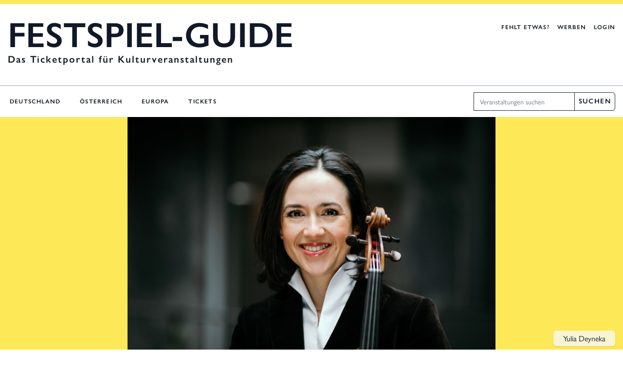

--- FILE ---
content_type: text/html; charset=UTF-8
request_url: https://festspielguide.de/veranstaltungen/serenade-vocal-art-frankfurt-rheinmain-2023/
body_size: 16587
content:
<!DOCTYPE html>
<html lang="de" >
<head>
<meta charset="UTF-8">
<meta name="viewport" content="width=device-width, initial-scale=1.0">
<!-- WP_HEAD() START -->
<title>Serenade | Festspiel&#x2d;Guide</title>
<link rel="preload" as="style" href="https://use.typekit.net/cya2oqb.css">
<link rel="stylesheet" href="https://use.typekit.net/cya2oqb.css">

<!-- The SEO Framework von Sybre Waaijer -->
<meta name="robots" content="max-snippet:-1,max-image-preview:standard,max-video-preview:-1" />
<link rel="canonical" href="https://festspielguide.de/veranstaltungen/serenade-vocal-art-frankfurt-rheinmain-2023/" />
<meta property="og:type" content="article" />
<meta property="og:locale" content="de_DE" />
<meta property="og:site_name" content="Festspiel-Guide" />
<meta property="og:title" content="Serenade" />
<meta property="og:url" content="https://festspielguide.de/veranstaltungen/serenade-vocal-art-frankfurt-rheinmain-2023/" />
<meta property="og:image" content="https://festspielguide.de/wp-content/uploads/2023/09/Yulia-Deyneka_Viola_c_Zuzana-Specjal-2496x1664.jpg" />
<meta property="og:image:width" content="2496" />
<meta property="og:image:height" content="1664" />
<meta property="article:published_time" content="2023-09-15T11:52:56+02:00" />
<meta property="article:modified_time" content="2025-02-27T19:43:06+01:00" />
<meta name="twitter:card" content="summary_large_image" />
<meta name="twitter:title" content="Serenade" />
<meta name="twitter:image" content="https://festspielguide.de/wp-content/uploads/2023/09/Yulia-Deyneka_Viola_c_Zuzana-Specjal-2496x1664.jpg" />
<script type="application/ld+json">{"@context":"https://schema.org","@graph":[{"@type":"WebSite","@id":"https://festspielguide.de/#/schema/WebSite","url":"https://festspielguide.de/","name":"Festspiel&#x2d;Guide","description":"Der Festspiel&#x2d;Guide ist seit über 20 Jahren DIE Kulturplattform für Festspiele und Festivals.","inLanguage":"de","potentialAction":{"@type":"SearchAction","target":{"@type":"EntryPoint","urlTemplate":"https://festspielguide.de/search/{search_term_string}/"},"query-input":"required name=search_term_string"},"publisher":{"@type":"Organization","@id":"https://festspielguide.de/#/schema/Organization","name":"Festspiel&#x2d;Guide","url":"https://festspielguide.de/","logo":{"@type":"ImageObject","url":"https://festspielguide.de/wp-content/uploads/2020/10/crescendo-festspielguide-logo.png","contentUrl":"https://festspielguide.de/wp-content/uploads/2020/10/crescendo-festspielguide-logo.png","width":500,"height":500}}},{"@type":"WebPage","@id":"https://festspielguide.de/veranstaltungen/serenade-vocal-art-frankfurt-rheinmain-2023/","url":"https://festspielguide.de/veranstaltungen/serenade-vocal-art-frankfurt-rheinmain-2023/","name":"Serenade | Festspiel&#x2d;Guide","inLanguage":"de","isPartOf":{"@id":"https://festspielguide.de/#/schema/WebSite"},"breadcrumb":{"@type":"BreadcrumbList","@id":"https://festspielguide.de/#/schema/BreadcrumbList","itemListElement":[{"@type":"ListItem","position":1,"item":"https://festspielguide.de/","name":"Festspiel&#x2d;Guide"},{"@type":"ListItem","position":2,"item":"https://festspielguide.de/veranstaltungen/","name":"Veranstaltungen"},{"@type":"ListItem","position":3,"item":"https://festspielguide.de/kategorie/festspiele/","name":"Festspiele"},{"@type":"ListItem","position":4,"name":"Serenade"}]},"potentialAction":{"@type":"ReadAction","target":"https://festspielguide.de/veranstaltungen/serenade-vocal-art-frankfurt-rheinmain-2023/"},"datePublished":"2023-09-15T11:52:56+02:00","dateModified":"2025-02-27T19:43:06+01:00","author":{"@type":"Person","@id":"https://festspielguide.de/#/schema/Person/376f7d062add61676d6e3063ed6214f0","name":"Bellartefrm"}}]}</script>
<!-- / The SEO Framework von Sybre Waaijer | 4.95ms meta | 0.53ms boot -->

<link rel='stylesheet' id='fsg_oxygen-css' href='https://festspielguide.de/wp-content/plugins/festspiel-guide-addons/assets/oxygen.css?ver=3.2.1' type='text/css' media='all' />
<link rel='stylesheet' id='fsg_style-css' href='https://festspielguide.de/wp-content/plugins/festspiel-guide-addons/assets/custom.css?ver=3.2.1' type='text/css' media='all' />
<link rel='stylesheet' id='fsg_tailwind-css' href='https://festspielguide.de/wp-content/plugins/festspiel-guide-addons/assets/fsg.css?ver=3.2.1' type='text/css' media='all' />
<link rel='stylesheet' id='fsg_flickity_style-css' href='https://festspielguide.de/wp-content/plugins/festspiel-guide-addons/assets/flickity.css?ver=3.2.1' type='text/css' media='all' />
<style id='classic-theme-styles-inline-css' type='text/css'>
/*! This file is auto-generated */
.wp-block-button__link{color:#fff;background-color:#32373c;border-radius:9999px;box-shadow:none;text-decoration:none;padding:calc(.667em + 2px) calc(1.333em + 2px);font-size:1.125em}.wp-block-file__button{background:#32373c;color:#fff;text-decoration:none}
</style>
<style id='global-styles-inline-css' type='text/css'>
body{--wp--preset--color--black: #000000;--wp--preset--color--cyan-bluish-gray: #abb8c3;--wp--preset--color--white: #ffffff;--wp--preset--color--pale-pink: #f78da7;--wp--preset--color--vivid-red: #cf2e2e;--wp--preset--color--luminous-vivid-orange: #ff6900;--wp--preset--color--luminous-vivid-amber: #fcb900;--wp--preset--color--light-green-cyan: #7bdcb5;--wp--preset--color--vivid-green-cyan: #00d084;--wp--preset--color--pale-cyan-blue: #8ed1fc;--wp--preset--color--vivid-cyan-blue: #0693e3;--wp--preset--color--vivid-purple: #9b51e0;--wp--preset--gradient--vivid-cyan-blue-to-vivid-purple: linear-gradient(135deg,rgba(6,147,227,1) 0%,rgb(155,81,224) 100%);--wp--preset--gradient--light-green-cyan-to-vivid-green-cyan: linear-gradient(135deg,rgb(122,220,180) 0%,rgb(0,208,130) 100%);--wp--preset--gradient--luminous-vivid-amber-to-luminous-vivid-orange: linear-gradient(135deg,rgba(252,185,0,1) 0%,rgba(255,105,0,1) 100%);--wp--preset--gradient--luminous-vivid-orange-to-vivid-red: linear-gradient(135deg,rgba(255,105,0,1) 0%,rgb(207,46,46) 100%);--wp--preset--gradient--very-light-gray-to-cyan-bluish-gray: linear-gradient(135deg,rgb(238,238,238) 0%,rgb(169,184,195) 100%);--wp--preset--gradient--cool-to-warm-spectrum: linear-gradient(135deg,rgb(74,234,220) 0%,rgb(151,120,209) 20%,rgb(207,42,186) 40%,rgb(238,44,130) 60%,rgb(251,105,98) 80%,rgb(254,248,76) 100%);--wp--preset--gradient--blush-light-purple: linear-gradient(135deg,rgb(255,206,236) 0%,rgb(152,150,240) 100%);--wp--preset--gradient--blush-bordeaux: linear-gradient(135deg,rgb(254,205,165) 0%,rgb(254,45,45) 50%,rgb(107,0,62) 100%);--wp--preset--gradient--luminous-dusk: linear-gradient(135deg,rgb(255,203,112) 0%,rgb(199,81,192) 50%,rgb(65,88,208) 100%);--wp--preset--gradient--pale-ocean: linear-gradient(135deg,rgb(255,245,203) 0%,rgb(182,227,212) 50%,rgb(51,167,181) 100%);--wp--preset--gradient--electric-grass: linear-gradient(135deg,rgb(202,248,128) 0%,rgb(113,206,126) 100%);--wp--preset--gradient--midnight: linear-gradient(135deg,rgb(2,3,129) 0%,rgb(40,116,252) 100%);--wp--preset--font-size--small: 13px;--wp--preset--font-size--medium: 20px;--wp--preset--font-size--large: 36px;--wp--preset--font-size--x-large: 42px;--wp--preset--spacing--20: 0.44rem;--wp--preset--spacing--30: 0.67rem;--wp--preset--spacing--40: 1rem;--wp--preset--spacing--50: 1.5rem;--wp--preset--spacing--60: 2.25rem;--wp--preset--spacing--70: 3.38rem;--wp--preset--spacing--80: 5.06rem;--wp--preset--shadow--natural: 6px 6px 9px rgba(0, 0, 0, 0.2);--wp--preset--shadow--deep: 12px 12px 50px rgba(0, 0, 0, 0.4);--wp--preset--shadow--sharp: 6px 6px 0px rgba(0, 0, 0, 0.2);--wp--preset--shadow--outlined: 6px 6px 0px -3px rgba(255, 255, 255, 1), 6px 6px rgba(0, 0, 0, 1);--wp--preset--shadow--crisp: 6px 6px 0px rgba(0, 0, 0, 1);}:where(.is-layout-flex){gap: 0.5em;}:where(.is-layout-grid){gap: 0.5em;}body .is-layout-flex{display: flex;}body .is-layout-flex{flex-wrap: wrap;align-items: center;}body .is-layout-flex > *{margin: 0;}body .is-layout-grid{display: grid;}body .is-layout-grid > *{margin: 0;}:where(.wp-block-columns.is-layout-flex){gap: 2em;}:where(.wp-block-columns.is-layout-grid){gap: 2em;}:where(.wp-block-post-template.is-layout-flex){gap: 1.25em;}:where(.wp-block-post-template.is-layout-grid){gap: 1.25em;}.has-black-color{color: var(--wp--preset--color--black) !important;}.has-cyan-bluish-gray-color{color: var(--wp--preset--color--cyan-bluish-gray) !important;}.has-white-color{color: var(--wp--preset--color--white) !important;}.has-pale-pink-color{color: var(--wp--preset--color--pale-pink) !important;}.has-vivid-red-color{color: var(--wp--preset--color--vivid-red) !important;}.has-luminous-vivid-orange-color{color: var(--wp--preset--color--luminous-vivid-orange) !important;}.has-luminous-vivid-amber-color{color: var(--wp--preset--color--luminous-vivid-amber) !important;}.has-light-green-cyan-color{color: var(--wp--preset--color--light-green-cyan) !important;}.has-vivid-green-cyan-color{color: var(--wp--preset--color--vivid-green-cyan) !important;}.has-pale-cyan-blue-color{color: var(--wp--preset--color--pale-cyan-blue) !important;}.has-vivid-cyan-blue-color{color: var(--wp--preset--color--vivid-cyan-blue) !important;}.has-vivid-purple-color{color: var(--wp--preset--color--vivid-purple) !important;}.has-black-background-color{background-color: var(--wp--preset--color--black) !important;}.has-cyan-bluish-gray-background-color{background-color: var(--wp--preset--color--cyan-bluish-gray) !important;}.has-white-background-color{background-color: var(--wp--preset--color--white) !important;}.has-pale-pink-background-color{background-color: var(--wp--preset--color--pale-pink) !important;}.has-vivid-red-background-color{background-color: var(--wp--preset--color--vivid-red) !important;}.has-luminous-vivid-orange-background-color{background-color: var(--wp--preset--color--luminous-vivid-orange) !important;}.has-luminous-vivid-amber-background-color{background-color: var(--wp--preset--color--luminous-vivid-amber) !important;}.has-light-green-cyan-background-color{background-color: var(--wp--preset--color--light-green-cyan) !important;}.has-vivid-green-cyan-background-color{background-color: var(--wp--preset--color--vivid-green-cyan) !important;}.has-pale-cyan-blue-background-color{background-color: var(--wp--preset--color--pale-cyan-blue) !important;}.has-vivid-cyan-blue-background-color{background-color: var(--wp--preset--color--vivid-cyan-blue) !important;}.has-vivid-purple-background-color{background-color: var(--wp--preset--color--vivid-purple) !important;}.has-black-border-color{border-color: var(--wp--preset--color--black) !important;}.has-cyan-bluish-gray-border-color{border-color: var(--wp--preset--color--cyan-bluish-gray) !important;}.has-white-border-color{border-color: var(--wp--preset--color--white) !important;}.has-pale-pink-border-color{border-color: var(--wp--preset--color--pale-pink) !important;}.has-vivid-red-border-color{border-color: var(--wp--preset--color--vivid-red) !important;}.has-luminous-vivid-orange-border-color{border-color: var(--wp--preset--color--luminous-vivid-orange) !important;}.has-luminous-vivid-amber-border-color{border-color: var(--wp--preset--color--luminous-vivid-amber) !important;}.has-light-green-cyan-border-color{border-color: var(--wp--preset--color--light-green-cyan) !important;}.has-vivid-green-cyan-border-color{border-color: var(--wp--preset--color--vivid-green-cyan) !important;}.has-pale-cyan-blue-border-color{border-color: var(--wp--preset--color--pale-cyan-blue) !important;}.has-vivid-cyan-blue-border-color{border-color: var(--wp--preset--color--vivid-cyan-blue) !important;}.has-vivid-purple-border-color{border-color: var(--wp--preset--color--vivid-purple) !important;}.has-vivid-cyan-blue-to-vivid-purple-gradient-background{background: var(--wp--preset--gradient--vivid-cyan-blue-to-vivid-purple) !important;}.has-light-green-cyan-to-vivid-green-cyan-gradient-background{background: var(--wp--preset--gradient--light-green-cyan-to-vivid-green-cyan) !important;}.has-luminous-vivid-amber-to-luminous-vivid-orange-gradient-background{background: var(--wp--preset--gradient--luminous-vivid-amber-to-luminous-vivid-orange) !important;}.has-luminous-vivid-orange-to-vivid-red-gradient-background{background: var(--wp--preset--gradient--luminous-vivid-orange-to-vivid-red) !important;}.has-very-light-gray-to-cyan-bluish-gray-gradient-background{background: var(--wp--preset--gradient--very-light-gray-to-cyan-bluish-gray) !important;}.has-cool-to-warm-spectrum-gradient-background{background: var(--wp--preset--gradient--cool-to-warm-spectrum) !important;}.has-blush-light-purple-gradient-background{background: var(--wp--preset--gradient--blush-light-purple) !important;}.has-blush-bordeaux-gradient-background{background: var(--wp--preset--gradient--blush-bordeaux) !important;}.has-luminous-dusk-gradient-background{background: var(--wp--preset--gradient--luminous-dusk) !important;}.has-pale-ocean-gradient-background{background: var(--wp--preset--gradient--pale-ocean) !important;}.has-electric-grass-gradient-background{background: var(--wp--preset--gradient--electric-grass) !important;}.has-midnight-gradient-background{background: var(--wp--preset--gradient--midnight) !important;}.has-small-font-size{font-size: var(--wp--preset--font-size--small) !important;}.has-medium-font-size{font-size: var(--wp--preset--font-size--medium) !important;}.has-large-font-size{font-size: var(--wp--preset--font-size--large) !important;}.has-x-large-font-size{font-size: var(--wp--preset--font-size--x-large) !important;}
.wp-block-navigation a:where(:not(.wp-element-button)){color: inherit;}
:where(.wp-block-post-template.is-layout-flex){gap: 1.25em;}:where(.wp-block-post-template.is-layout-grid){gap: 1.25em;}
:where(.wp-block-columns.is-layout-flex){gap: 2em;}:where(.wp-block-columns.is-layout-grid){gap: 2em;}
.wp-block-pullquote{font-size: 1.5em;line-height: 1.6;}
</style>
<link rel='stylesheet' id='borlabs-cookie-css' href='https://festspielguide.de/wp-content/cache/borlabs-cookie/borlabs-cookie_1_de.css?ver=2.2.28-8' type='text/css' media='all' />
<script   type="text/javascript" src="https://festspielguide.de/wp-content/plugins/festspiel-guide-addons/assets/flickity.js?ver=3.2.1" id="fsg_flickity-js"></script>
<script   type="text/javascript" src="https://festspielguide.de/wp-content/plugins/festspiel-guide-addons/assets/script.js?ver=3.2.1" id="fsg_scripts-js"></script>
<script   type="text/javascript" src="https://festspielguide.de/wp-includes/js/jquery/jquery.min.js?ver=3.7.1" id="jquery-core-js"></script>
<script type="text/javascript" id="borlabs-cookie-prioritize-js-extra">
/* <![CDATA[ */
var borlabsCookiePrioritized = {"domain":"festspielguide.de","path":"\/","version":"1","bots":"1","optInJS":{"statistics":{"google-analytics":"[base64]"}}};
/* ]]> */
</script>
<script   type="text/javascript" src="https://festspielguide.de/wp-content/plugins/borlabs-cookie/javascript/borlabs-cookie-prioritize.min.js?ver=2.2.28" id="borlabs-cookie-prioritize-js"></script>
<link rel="https://api.w.org/" href="https://festspielguide.de/wp-json/" /><link rel="alternate" type="application/json" href="https://festspielguide.de/wp-json/wp/v2/veranstaltungen/37656" /><link rel="alternate" type="application/json+oembed" href="https://festspielguide.de/wp-json/oembed/1.0/embed?url=https%3A%2F%2Ffestspielguide.de%2Fveranstaltungen%2Fserenade-vocal-art-frankfurt-rheinmain-2023%2F" />
<link rel="alternate" type="text/xml+oembed" href="https://festspielguide.de/wp-json/oembed/1.0/embed?url=https%3A%2F%2Ffestspielguide.de%2Fveranstaltungen%2Fserenade-vocal-art-frankfurt-rheinmain-2023%2F&#038;format=xml" />
<link rel="icon" href="https://festspielguide.de/wp-content/uploads/2020/10/crescendo-festspielguide-logo-200x200.png" sizes="32x32" />
<link rel="icon" href="https://festspielguide.de/wp-content/uploads/2020/10/crescendo-festspielguide-logo-200x200.png" sizes="192x192" />
<link rel="apple-touch-icon" href="https://festspielguide.de/wp-content/uploads/2020/10/crescendo-festspielguide-logo-200x200.png" />
<meta name="msapplication-TileImage" content="https://festspielguide.de/wp-content/uploads/2020/10/crescendo-festspielguide-logo-294x294.png" />
<link rel='stylesheet' id='oxygen-cache-6783-css' href='//festspielguide.de/wp-content/uploads/oxygen/css/6783.css?cache=1671030693&#038;ver=6.5.7' type='text/css' media='all' />

<!-- END OF WP_HEAD() -->
</head>
<body class="veranstaltungen-template-default single single-veranstaltungen postid-37656  wp-embed-responsive oxygen-body" >




						<header id="fsg-site-header" class="ct-code-block w-full relative bg-white shadow" >    <div class="relative z-20 border-t-8 border-yellow-300">
        <div class="max-w-7xl mx-auto flex justify-between items-start px-4 pt-4 sm:pt-7 pb-7 sm:pb-10 space-x-2 md:space-x-10">
            <div class="flex flex-col">
                <a href="https://festspielguide.de" class="text-2xl sm:text-4xl md:text-5xl lg:text-7xl uppercase font-semibold">
                    Festspiel-Guide
                </a>
                <span class="text-sm sm:text-xl tracking-widest sm:font-semibold">Das Ticketportal für Kulturveranstaltungen</span>
            </div>
            <div class="flex items-center space-x-4 pt-3">
                <a href="https://festspielguide.de/festspiel-eintragen/" class="hidden sm:block text-xs tracking-widest font-semibold uppercase text-gray-900 hover:text-green-700">
                    Fehlt etwas?
                </a>
                <a href="https://festspielguide.de/media/" class="text-xs tracking-widest font-semibold uppercase text-gray-900 hover:text-green-700">
                    Werben
                </a>
                                    <a href="https://festspielguide.de/uebersicht/" class="text-xs tracking-widest font-semibold uppercase text-gray-900 hover:text-green-700">
                        Login
                    </a>
                            </div>
        </div>
    </div>
    <div class="relative z-20 border-t border-gray-400">
        <nav class="flex flex-col sm:flex-row items-center justify-between max-w-7xl mx-auto px-4">
            <div class="flex items-center justify-between h-12 sm:h-16">
                <div class="flex overflow-x-auto"><ul id="menu-hauptmenue" class="flex space-x-2 sm:space-x-4 md:space-x-8"><li id="menu-item-55" class="menu-item menu-item-type-post_type menu-item-object-page menu-item-55"><a href="https://festspielguide.de/deutschland/">Deutschland</a></li>
<li id="menu-item-54" class="menu-item menu-item-type-post_type menu-item-object-page menu-item-54"><a href="https://festspielguide.de/oesterreich/">Österreich</a></li>
<li id="menu-item-53" class="menu-item menu-item-type-post_type menu-item-object-page menu-item-53"><a href="https://festspielguide.de/europa/">Europa</a></li>
<li id="menu-item-56" class="menu-item menu-item-type-custom menu-item-object-custom menu-item-56"><a target="_blank" rel="noopener" href="https://festspielguide.reservix.de/klassik">Tickets</a></li>
</ul></div>
            </div>

            <div class="flex shadow-sm pb-4 sm:pb-0">
                <label for="search" class="sr-only">Suche</label>
                <input type="search" onkeydown="fgPressEnter(event)" name="search" id="fg-main-search" class="border focus:ring-transparent focus:border-gray-900 block w-full sm:w-40 md:w-52 sm:text-sm border-gray-800 rounded-l-md" placeholder="Veranstaltungen suchen" aria-label="Veranstaltungen suchen">
                <button id="fg-search-btn" class="px-2 border border-l-0 focus:ring-transparent focus:border-gray-900 block sm:text-sm border-gray-800 rounded-r-md text-xs tracking-widest font-semibold uppercase text-gray-900 hover:bg-yellow-300" onclick="fgLoadSearch()">Suchen</button>
            </div>
        </nav>
    </div>
</header><main id="div_block-20-10" class="ct-div-block" ><div id="code_block-2-6783" class="ct-code-block" >    <header>
            <section>
        <div class="main-carousel">
            <div class="carousel-cell">
                <div class="carousel-image-wrapper bg-yellow-300 h-full relative">
                    <img width="1248" height="832" src="https://festspielguide.de/wp-content/uploads/2023/09/Yulia-Deyneka_Viola_c_Zuzana-Specjal-1248x832.jpg" srcset="https://festspielguide.de/wp-content/uploads/2023/09/Yulia-Deyneka_Viola_c_Zuzana-Specjal-1248x832.jpg, https://festspielguide.de/wp-content/uploads/2023/09/Yulia-Deyneka_Viola_c_Zuzana-Specjal-2496x1664.jpg 2x"  class="object-contain bg-yellow-300"  alt="" loading="lazy">                        <div class="absolute left-0 right-0 bottom-8">
        <div class="max-w-7xl mx-auto px-4 w-full flex justify-end">
            <span class="text-base bg-gray-50 shadow rounded-md px-5 py-1 bg-opacity-75">
                Yulia Deyneka            </span>
        </div>
    </div>
                </div>
            </div>
        </div>
    </section>
            <div class="ct-section bg-white border-b border-t border-gray-200">
        <div class="ct-section-inner-wrap" style="padding:0;">
            <nav class="bg-white flex" aria-label="Breadcrumb">
                <ol class="max-w-screen-xl w-full mx-auto flex space-x-4">
                                        <li class="flex">
                        <div class="flex items-center">
                            <a href="https://festspielguide.de" class="ml-4 text-xs font-semibold text-gray-900 hover:text-green-700 tracking-widest uppercase">Startseite</a>
                        </div>
                    </li>

                                            <li class="flex">
                            <div class="flex items-center">
                                <svg class="flex-shrink-0 w-6 h-full text-gray-200" viewBox="0 0 24 44" preserveAspectRatio="none" fill="currentColor" xmlns="http://www.w3.org/2000/svg" aria-hidden="true">
                                    <path d="M.293 0l22 22-22 22h1.414l22-22-22-22H.293z" />
                                </svg>
                                <a href="https://festspielguide.de/deutschland/" class="ml-4 text-xs font-semibold text-gray-900 hover:text-green-700 tracking-widest uppercase">Deutschland</a>
                            </div>
                        </li>
                        <li class="flex">
                            <div class="flex items-center">
                                <svg class="flex-shrink-0 w-6 h-full text-gray-200" viewBox="0 0 24 44" preserveAspectRatio="none" fill="currentColor" xmlns="http://www.w3.org/2000/svg" aria-hidden="true">
                                    <path d="M.293 0l22 22-22 22h1.414l22-22-22-22H.293z" />
                                </svg>
                                <a href="https://festspielguide.de/projekte/vocal-art-frankfurt-rheinmain-2023/" class="ml-4 text-xs font-semibold text-gray-900 hover:text-green-700 tracking-widest uppercase">VOCAL ART Frankfurt RheinMain 2023</a>
                            </div>
                        </li>
                                    </ol>
            </nav>
        </div>
    </div>
    </header>
    <main>
        <div class="bg-gray-50 py-8 shadow border-b border-gray-200">
                <section class="flex justify-between max-w-7xl mx-auto px-4">
        <div>
                            <a href="https://festspielguide.de/genre/konzert" class="text-base text-green-700 font-semibold tracking-wide uppercase">
                    Bühne | Konzert                </a>
                                        <h1 class="text-3xl leading-8 font-bold tracking-wide text-gray-900 sm:text-4xl">Serenade</h1>
                                        <h2 class="mt-2 text-3xl text-gray-900">04.11.2023 | 18 bis 19.30 Uhr</h2>
                                                    <h4 class="mt-6 text-xl text-gray-900">Alzenau | Deutschland</h4>
                    </div>
    </section>
                <section class="max-w-7xl mx-auto px-4 mt-8">
        <!-- Webseite -->
                    <a href="https://www.vocalart-frm.de/konzert/serenade-2" target="_BLANK" class="fsg-button-primary shadow-sm focus:outline-none focus:ring-2 focus:ring-offset-1 focus:ring-yellow-300">
                <svg class="-ml-1 mr-3 h-5 w-5" xmlns="http://www.w3.org/2000/svg" viewBox="0 0 20 20" fill="currentColor" aria-hidden="true">
                    <path fill-rule="evenodd" d="M6.672 1.911a1 1 0 10-1.932.518l.259.966a1 1 0 001.932-.518l-.26-.966zM2.429 4.74a1 1 0 10-.517 1.932l.966.259a1 1 0 00.517-1.932l-.966-.26zm8.814-.569a1 1 0 00-1.415-1.414l-.707.707a1 1 0 101.415 1.415l.707-.708zm-7.071 7.072l.707-.707A1 1 0 003.465 9.12l-.708.707a1 1 0 001.415 1.415zm3.2-5.171a1 1 0 00-1.3 1.3l4 10a1 1 0 001.823.075l1.38-2.759 3.018 3.02a1 1 0 001.414-1.415l-3.019-3.02 2.76-1.379a1 1 0 00-.076-1.822l-10-4z" clip-rule="evenodd" />
                </svg>
                Webseite
            </a>
        
        <!-- Tickets -->
                            <a href="https://www.reservix.de/" target="_BLANK" class="fsg-button-primary shadow-sm focus:outline-none focus:ring-2 focus:ring-offset-1 focus:ring-yellow-300">
                <svg class="-ml-1 mr-3 h-5 w-5" xmlns="http://www.w3.org/2000/svg" viewBox="0 0 20 20" fill="currentColor" aria-hidden="true">
                    <path d="M2 6a2 2 0 012-2h12a2 2 0 012 2v2a2 2 0 100 4v2a2 2 0 01-2 2H4a2 2 0 01-2-2v-2a2 2 0 100-4V6z" />
                </svg>
                Tickets
            </a>
        
        <!-- Programm -->
        
        <!-- Anfrage -->
                    <a href="/cdn-cgi/l/email-protection#bcded9d0d0ddcec8d9daced1fcc891d3d2d0d5d2d992d8d9" class="fsg-button-primary shadow-sm focus:outline-none focus:ring-2 focus:ring-offset-1 focus:ring-yellow-300">
                <svg class="-ml-1 mr-3 h-5 w-5" xmlns="http://www.w3.org/2000/svg" viewBox="0 0 20 20" fill="currentColor" aria-hidden="true">
                    <path d="M2.003 5.884L10 9.882l7.997-3.998A2 2 0 0016 4H4a2 2 0 00-1.997 1.884z" />
                    <path d="M18 8.118l-8 4-8-4V14a2 2 0 002 2h12a2 2 0 002-2V8.118z" />
                </svg>
                Anfrage
            </a>
            </section>
            </div>
            <section class="max-w-7xl mx-auto px-4 pt-12">
        <div class="overflow-hidden">
            <div class="max-w-7xl mx-auto space-y-8">
                <div class="space-y-4">
                    <div class="w-full sm:w-4/5">
                        <div class="prose-xl text-gray-900 mx-auto lg:max-w-none mt-4">
                            <p>Paul Hindemith - <strong>Drei Serenaden op. 35,</strong> Max Reger - <strong>Serenade G-Dur op. 141a, Serenade D-Dur op.77a,</strong> „Max Reger war der letzte Riese in der Musik. Ich bin ohne ihn gar nicht zu denken.“ (Paul Hindemith) <strong>Yulia Deyneka</strong> - Viola, <strong>Katja Maderer </strong>- Sopran, <strong>MUSIC CAMPUS Frankfurt RheinMain</strong></p>
                        </div>
                                                    <div class="text-base mt-6 italic">
                                Dieser Text wurde von der FESTSPIELGUIDE-Redaktion nicht bearbeitet, sondern vom Veranstalter übernommen.
                            </div>
                                            </div>
                </div>
            </div>
        </div>
    </section>
            <section class="max-w-7xl mx-auto px-4 py-12">
        <div class="flex">
            <div class="text-gray-900 text-lg space-y-4">
                                    <div class="flex flex-col">
                        <span class="text-xl font-semibold">Ort</span>
                        <span>
                            Burg Alzenau                                                            | Rittersaal                                                    </span>
                                                    <span>Burgstraße 14</span>
                                                                            <span>63755 Alzenau</span>
                                                <span>
                                                            Deutschland                                                                    | Bayern                                                                                    </span>
                                                    <span>Vorverkauf: 22,00 (erm. 11,00) Abendkasse: 24,00 (erm. 12,00)</span>
                                                                    </div>
                                                                    <div class="flex flex-col">
                        <span class="text-xl font-semibold">Details zur Veranstaltung</span>
                        <span>
                            <a href="https://www.vocalart-frm.de/konzert/serenade-2" target="_blank">
                                vocalart-frm.de/konzert/serenade-2                            </a>
                        </span>
                    </div>
                            </div>
        </div>
                            <div class="text-base mt-6 italic">
                Bildnachweis: Zuzana Specjal            </div>
                                <div class="mt-8">
                                    <span class="inline-flex items-center rounded-md bg-yellow-200 hover:bg-yellow-300 px-3 py-1 text-sm font-medium">Besonderer Ort (Burgen, Schlösser, Kirchen…)</span>
                                    </div>
                    </section>
                <section class="max-w-7xl mx-auto px-4 mt-16">
            <div class="relative">
                <div class="absolute inset-0 flex items-center" aria-hidden="true">
                    <div class="w-full border-t border-gray-300"></div>
                </div>
                <div class="relative flex justify-center">
                    <span class="px-3 bg-white uppercase text-3xl font-semibold text-gray-900">
                        Weitere Veranstaltungen
                    </span>
                </div>
            </div>

            <div class="mt-8 mb-16 sm:space-y-10">
                                                                            <div class="rounded-lg bg-white overflow-hidden shadow">
                            <div class="sm:flex sm:items-center sm:justify-between">
                                <div class="sm:flex sm:space-x-5">
                                        <div class="flex">
        <a href="https://festspielguide.de/veranstaltungen/ich-will-meine-seele-tauchen-vocal-art-frankfurt-rheinmain-2023/" class="flex">
            <img width="320" height="240" src="https://festspielguide.de/wp-content/uploads/2023/09/Asya-Fateyeva_Saxophon_c_Neda-Navaee-320x240.jpg" srcset="https://festspielguide.de/wp-content/uploads/2023/09/Asya-Fateyeva_Saxophon_c_Neda-Navaee-320x240.jpg, https://festspielguide.de/wp-content/uploads/2023/09/Asya-Fateyeva_Saxophon_c_Neda-Navaee-640x480.jpg 2x"  class="flex object-cover w-40 h-full"  alt="" loading="lazy">        </a>
    </div>
                                    <!-- Infos -->
                                    <div class="flex-1 py-5 space-y-5">
                                                                                                                                                                            <p class="text-base text-green-700">Bühne | Konzert</p>
                                                                                                                                                                                                                                                                            <p class="text-base font-medium text-gray-900">13.10.2023 | 20 bis 21.30 Uhr</p>
                                                                                                                                    
                                                                                    <a class="text-3xl font-semibold text-gray-900" href="https://festspielguide.de/veranstaltungen/ich-will-meine-seele-tauchen-vocal-art-frankfurt-rheinmain-2023/">Ich will meine Seele tauchen </a>
                                                                            </div>
                                </div>
                                <div class="mt-5 flex justify-center sm:mt-0 p-4">
                                    <a href="https://festspielguide.de/veranstaltungen/ich-will-meine-seele-tauchen-vocal-art-frankfurt-rheinmain-2023/" class="fsg-button-primary shadow-sm focus:outline-none focus:ring-2 focus:ring-offset-1 focus:ring-yellow-300 mt-2 mb-4">
                                        Details
                                    </a>
                                </div>
                            </div>
                        </div>
                                                                                <div class="rounded-lg bg-white overflow-hidden shadow">
                            <div class="sm:flex sm:items-center sm:justify-between">
                                <div class="sm:flex sm:space-x-5">
                                        <div class="flex">
        <a href="https://festspielguide.de/veranstaltungen/mikis-theodorakis-canto-general-vocal-art-frankfurt-rheinmain-2023/" class="flex">
            <img width="320" height="213" src="https://festspielguide.de/wp-content/uploads/2023/09/Katharina-Magiera_Alt_c_Barbara-Aumueller-320x213.jpg" srcset="https://festspielguide.de/wp-content/uploads/2023/09/Katharina-Magiera_Alt_c_Barbara-Aumueller-320x213.jpg, https://festspielguide.de/wp-content/uploads/2023/09/Katharina-Magiera_Alt_c_Barbara-Aumueller-640x426.jpg 2x"  class="flex object-cover w-40 h-full"  alt="" loading="lazy">        </a>
    </div>
                                    <!-- Infos -->
                                    <div class="flex-1 py-5 space-y-5">
                                                                                                                                                                            <p class="text-base text-green-700">Bühne | Konzert</p>
                                                                                                                                                                                                                                                                            <p class="text-base font-medium text-gray-900">14.10.2023 | 19 bis 20.30 Uhr</p>
                                                                                                                                    
                                                                                    <a class="text-3xl font-semibold text-gray-900" href="https://festspielguide.de/veranstaltungen/mikis-theodorakis-canto-general-vocal-art-frankfurt-rheinmain-2023/">Mikis Theodorakis: Canto General </a>
                                                                            </div>
                                </div>
                                <div class="mt-5 flex justify-center sm:mt-0 p-4">
                                    <a href="https://festspielguide.de/veranstaltungen/mikis-theodorakis-canto-general-vocal-art-frankfurt-rheinmain-2023/" class="fsg-button-primary shadow-sm focus:outline-none focus:ring-2 focus:ring-offset-1 focus:ring-yellow-300 mt-2 mb-4">
                                        Details
                                    </a>
                                </div>
                            </div>
                        </div>
                                                                                <div class="rounded-lg bg-white overflow-hidden shadow">
                            <div class="sm:flex sm:items-center sm:justify-between">
                                <div class="sm:flex sm:space-x-5">
                                        <div class="flex">
        <a href="https://festspielguide.de/veranstaltungen/ich-will-meine-seele-tauchen-vocal-art-frankfurt-rheinmain-2023-2/" class="flex">
            <img width="320" height="240" src="https://festspielguide.de/wp-content/uploads/2023/09/Asya-Fateyeva_Saxophon_c_Neda-Navaee-1-320x240.jpg" srcset="https://festspielguide.de/wp-content/uploads/2023/09/Asya-Fateyeva_Saxophon_c_Neda-Navaee-1-320x240.jpg, https://festspielguide.de/wp-content/uploads/2023/09/Asya-Fateyeva_Saxophon_c_Neda-Navaee-1-640x480.jpg 2x"  class="flex object-cover w-40 h-full"  alt="" loading="lazy">        </a>
    </div>
                                    <!-- Infos -->
                                    <div class="flex-1 py-5 space-y-5">
                                                                                                                                                                            <p class="text-base text-green-700">Bühne | Konzert</p>
                                                                                                                                                                                                                                                                            <p class="text-base font-medium text-gray-900">14.10.2023 | 19 bis 20.30 Uhr</p>
                                                                                                                                    
                                                                                    <a class="text-3xl font-semibold text-gray-900" href="https://festspielguide.de/veranstaltungen/ich-will-meine-seele-tauchen-vocal-art-frankfurt-rheinmain-2023-2/">Ich will meine Seele tauchen </a>
                                                                            </div>
                                </div>
                                <div class="mt-5 flex justify-center sm:mt-0 p-4">
                                    <a href="https://festspielguide.de/veranstaltungen/ich-will-meine-seele-tauchen-vocal-art-frankfurt-rheinmain-2023-2/" class="fsg-button-primary shadow-sm focus:outline-none focus:ring-2 focus:ring-offset-1 focus:ring-yellow-300 mt-2 mb-4">
                                        Details
                                    </a>
                                </div>
                            </div>
                        </div>
                                                                                <div class="rounded-lg bg-white overflow-hidden shadow">
                            <div class="sm:flex sm:items-center sm:justify-between">
                                <div class="sm:flex sm:space-x-5">
                                        <div class="flex">
        <a href="https://festspielguide.de/veranstaltungen/mikis-theodorakis-canto-general-vocal-art-frankfurt-rheinmain-2023-2/" class="flex">
            <img width="320" height="213" src="https://festspielguide.de/wp-content/uploads/2023/09/Katharina-Magiera_Alt_c_Barbara-Aumueller-1-320x213.jpg" srcset="https://festspielguide.de/wp-content/uploads/2023/09/Katharina-Magiera_Alt_c_Barbara-Aumueller-1-320x213.jpg, https://festspielguide.de/wp-content/uploads/2023/09/Katharina-Magiera_Alt_c_Barbara-Aumueller-1-640x426.jpg 2x"  class="flex object-cover w-40 h-full"  alt="" loading="lazy">        </a>
    </div>
                                    <!-- Infos -->
                                    <div class="flex-1 py-5 space-y-5">
                                                                                                                                                                            <p class="text-base text-green-700">Bühne | Konzert</p>
                                                                                                                                                                                                                                                                            <p class="text-base font-medium text-gray-900">15.10.2023 | 19 bis 20.30 Uhr</p>
                                                                                                                                    
                                                                                    <a class="text-3xl font-semibold text-gray-900" href="https://festspielguide.de/veranstaltungen/mikis-theodorakis-canto-general-vocal-art-frankfurt-rheinmain-2023-2/">Mikis Theodorakis: Canto General </a>
                                                                            </div>
                                </div>
                                <div class="mt-5 flex justify-center sm:mt-0 p-4">
                                    <a href="https://festspielguide.de/veranstaltungen/mikis-theodorakis-canto-general-vocal-art-frankfurt-rheinmain-2023-2/" class="fsg-button-primary shadow-sm focus:outline-none focus:ring-2 focus:ring-offset-1 focus:ring-yellow-300 mt-2 mb-4">
                                        Details
                                    </a>
                                </div>
                            </div>
                        </div>
                                                                                <div class="rounded-lg bg-white overflow-hidden shadow">
                            <div class="sm:flex sm:items-center sm:justify-between">
                                <div class="sm:flex sm:space-x-5">
                                        <div class="flex">
        <a href="https://festspielguide.de/veranstaltungen/von-monarchen-und-vagabunden-musik-und-menue-vocal-art-frankfurt-rheinmain-2023/" class="flex">
            <img width="320" height="213" src="https://festspielguide.de/wp-content/uploads/2023/09/Michael-Quast_c_Dominic-Reichenbach-320x213.jpg" srcset="https://festspielguide.de/wp-content/uploads/2023/09/Michael-Quast_c_Dominic-Reichenbach-320x213.jpg, https://festspielguide.de/wp-content/uploads/2023/09/Michael-Quast_c_Dominic-Reichenbach-640x426.jpg 2x"  class="flex object-cover w-40 h-full"  alt="" loading="lazy">        </a>
    </div>
                                    <!-- Infos -->
                                    <div class="flex-1 py-5 space-y-5">
                                                                                                                                                                            <p class="text-base text-green-700">Bühne | Konzert</p>
                                                                                                                                                                                                                                                                            <p class="text-base font-medium text-gray-900">20.10.2023 | 19 bis 21 Uhr</p>
                                                                                                                                    
                                                                                    <a class="text-3xl font-semibold text-gray-900" href="https://festspielguide.de/veranstaltungen/von-monarchen-und-vagabunden-musik-und-menue-vocal-art-frankfurt-rheinmain-2023/">Von Monarchen und Vagabunden - Musik und Menü </a>
                                                                            </div>
                                </div>
                                <div class="mt-5 flex justify-center sm:mt-0 p-4">
                                    <a href="https://festspielguide.de/veranstaltungen/von-monarchen-und-vagabunden-musik-und-menue-vocal-art-frankfurt-rheinmain-2023/" class="fsg-button-primary shadow-sm focus:outline-none focus:ring-2 focus:ring-offset-1 focus:ring-yellow-300 mt-2 mb-4">
                                        Details
                                    </a>
                                </div>
                            </div>
                        </div>
                                                                                <div class="rounded-lg bg-white overflow-hidden shadow">
                            <div class="sm:flex sm:items-center sm:justify-between">
                                <div class="sm:flex sm:space-x-5">
                                        <div class="flex">
        <a href="https://festspielguide.de/veranstaltungen/in-memoriam-pablo-casals-vocal-art-frankfurt-rheinmain-2023/" class="flex">
            <img width="320" height="213" src="https://festspielguide.de/wp-content/uploads/2023/09/Harriet-Krijgh_c_Nancy-Horowitz-320x213.jpg" srcset="https://festspielguide.de/wp-content/uploads/2023/09/Harriet-Krijgh_c_Nancy-Horowitz-320x213.jpg, https://festspielguide.de/wp-content/uploads/2023/09/Harriet-Krijgh_c_Nancy-Horowitz-640x425.jpg 2x"  class="flex object-cover w-40 h-full"  alt="" loading="lazy">        </a>
    </div>
                                    <!-- Infos -->
                                    <div class="flex-1 py-5 space-y-5">
                                                                                                                                                                            <p class="text-base text-green-700">Bühne | Konzert</p>
                                                                                                                                                                                                                                                                            <p class="text-base font-medium text-gray-900">21.10.2023 | 19 bis 20.30 Uhr</p>
                                                                                                                                    
                                                                                    <a class="text-3xl font-semibold text-gray-900" href="https://festspielguide.de/veranstaltungen/in-memoriam-pablo-casals-vocal-art-frankfurt-rheinmain-2023/">In Memoriam Pablo Casals </a>
                                                                            </div>
                                </div>
                                <div class="mt-5 flex justify-center sm:mt-0 p-4">
                                    <a href="https://festspielguide.de/veranstaltungen/in-memoriam-pablo-casals-vocal-art-frankfurt-rheinmain-2023/" class="fsg-button-primary shadow-sm focus:outline-none focus:ring-2 focus:ring-offset-1 focus:ring-yellow-300 mt-2 mb-4">
                                        Details
                                    </a>
                                </div>
                            </div>
                        </div>
                                                                                <div class="rounded-lg bg-white overflow-hidden shadow">
                            <div class="sm:flex sm:items-center sm:justify-between">
                                <div class="sm:flex sm:space-x-5">
                                        <div class="flex">
        <a href="https://festspielguide.de/veranstaltungen/unsere-hoffnung-ist-die-krise-musik-talk-brunch-vocal-art-frankfurt-rheinmain-2023/" class="flex">
            <img width="320" height="213" src="https://festspielguide.de/wp-content/uploads/2023/09/Historisches-Hofgut-Hoerstein_c_Michael-Bieniek_riesig-320x213.jpg" srcset="https://festspielguide.de/wp-content/uploads/2023/09/Historisches-Hofgut-Hoerstein_c_Michael-Bieniek_riesig-320x213.jpg, https://festspielguide.de/wp-content/uploads/2023/09/Historisches-Hofgut-Hoerstein_c_Michael-Bieniek_riesig-640x427.jpg 2x"  class="flex object-cover w-40 h-full"  alt="" loading="lazy">        </a>
    </div>
                                    <!-- Infos -->
                                    <div class="flex-1 py-5 space-y-5">
                                                                                                                                                                            <p class="text-base text-green-700">Bühne | Konzert</p>
                                                                                                                                                                                                                                                                            <p class="text-base font-medium text-gray-900">22.10.2023 | 10.30 bis 12 Uhr</p>
                                                                                                                                    
                                                                                    <a class="text-3xl font-semibold text-gray-900" href="https://festspielguide.de/veranstaltungen/unsere-hoffnung-ist-die-krise-musik-talk-brunch-vocal-art-frankfurt-rheinmain-2023/">"unsere Hoffnung ist die Krise" - Musik-Talk-Brunch </a>
                                                                            </div>
                                </div>
                                <div class="mt-5 flex justify-center sm:mt-0 p-4">
                                    <a href="https://festspielguide.de/veranstaltungen/unsere-hoffnung-ist-die-krise-musik-talk-brunch-vocal-art-frankfurt-rheinmain-2023/" class="fsg-button-primary shadow-sm focus:outline-none focus:ring-2 focus:ring-offset-1 focus:ring-yellow-300 mt-2 mb-4">
                                        Details
                                    </a>
                                </div>
                            </div>
                        </div>
                                                                                <div class="rounded-lg bg-white overflow-hidden shadow">
                            <div class="sm:flex sm:items-center sm:justify-between">
                                <div class="sm:flex sm:space-x-5">
                                        <div class="flex">
        <a href="https://festspielguide.de/veranstaltungen/in-memoriam-pablo-casals-vocal-art-frankfurt-rheinmain-2023-2/" class="flex">
            <img width="320" height="213" src="https://festspielguide.de/wp-content/uploads/2023/09/Harriet-Krijgh_c_Nancy-Horowitz-1-320x213.jpg" srcset="https://festspielguide.de/wp-content/uploads/2023/09/Harriet-Krijgh_c_Nancy-Horowitz-1-320x213.jpg, https://festspielguide.de/wp-content/uploads/2023/09/Harriet-Krijgh_c_Nancy-Horowitz-1-640x425.jpg 2x"  class="flex object-cover w-40 h-full"  alt="" loading="lazy">        </a>
    </div>
                                    <!-- Infos -->
                                    <div class="flex-1 py-5 space-y-5">
                                                                                                                                                                            <p class="text-base text-green-700">Bühne | Konzert</p>
                                                                                                                                                                                                                                                                            <p class="text-base font-medium text-gray-900">22.10.2023 | 18.45 bis 20.15 Uhr</p>
                                                                                                                                    
                                                                                    <a class="text-3xl font-semibold text-gray-900" href="https://festspielguide.de/veranstaltungen/in-memoriam-pablo-casals-vocal-art-frankfurt-rheinmain-2023-2/">In Memoriam Pablo Casals </a>
                                                                            </div>
                                </div>
                                <div class="mt-5 flex justify-center sm:mt-0 p-4">
                                    <a href="https://festspielguide.de/veranstaltungen/in-memoriam-pablo-casals-vocal-art-frankfurt-rheinmain-2023-2/" class="fsg-button-primary shadow-sm focus:outline-none focus:ring-2 focus:ring-offset-1 focus:ring-yellow-300 mt-2 mb-4">
                                        Details
                                    </a>
                                </div>
                            </div>
                        </div>
                                                                                <div class="rounded-lg bg-white overflow-hidden shadow">
                            <div class="sm:flex sm:items-center sm:justify-between">
                                <div class="sm:flex sm:space-x-5">
                                        <div class="flex">
        <a href="https://festspielguide.de/veranstaltungen/ndr-vokalensemble-musik-der-hanse-staedte-vocal-art-frankfurt-rheinmain-2023/" class="flex">
            <img width="320" height="224" src="https://festspielguide.de/wp-content/uploads/2023/09/NDR-Vokalensemble_c_Marius-Engels-2-320x224.jpg" srcset="https://festspielguide.de/wp-content/uploads/2023/09/NDR-Vokalensemble_c_Marius-Engels-2-320x224.jpg, https://festspielguide.de/wp-content/uploads/2023/09/NDR-Vokalensemble_c_Marius-Engels-2-640x449.jpg 2x"  class="flex object-cover w-40 h-full"  alt="" loading="lazy">        </a>
    </div>
                                    <!-- Infos -->
                                    <div class="flex-1 py-5 space-y-5">
                                                                                                                                                                            <p class="text-base text-green-700">Bühne | Konzert</p>
                                                                                                                                                                                                                                                                            <p class="text-base font-medium text-gray-900">24.10.2023 | 20 bis 21.30 Uhr</p>
                                                                                                                                    
                                                                                    <a class="text-3xl font-semibold text-gray-900" href="https://festspielguide.de/veranstaltungen/ndr-vokalensemble-musik-der-hanse-staedte-vocal-art-frankfurt-rheinmain-2023/">NDR Vokalensemble - Musik der Hanse-Städte </a>
                                                                            </div>
                                </div>
                                <div class="mt-5 flex justify-center sm:mt-0 p-4">
                                    <a href="https://festspielguide.de/veranstaltungen/ndr-vokalensemble-musik-der-hanse-staedte-vocal-art-frankfurt-rheinmain-2023/" class="fsg-button-primary shadow-sm focus:outline-none focus:ring-2 focus:ring-offset-1 focus:ring-yellow-300 mt-2 mb-4">
                                        Details
                                    </a>
                                </div>
                            </div>
                        </div>
                                                                                <div class="rounded-lg bg-white overflow-hidden shadow">
                            <div class="sm:flex sm:items-center sm:justify-between">
                                <div class="sm:flex sm:space-x-5">
                                        <div class="flex">
        <a href="https://festspielguide.de/veranstaltungen/ndr-vokalensemble-musik-der-hanse-staedte-vocal-art-frankfurt-rheinmain-2023-2/" class="flex">
            <img width="320" height="224" src="https://festspielguide.de/wp-content/uploads/2023/09/NDR-Vokalensemble_c_Marius-Engels-2-1-320x224.jpg" srcset="https://festspielguide.de/wp-content/uploads/2023/09/NDR-Vokalensemble_c_Marius-Engels-2-1-320x224.jpg, https://festspielguide.de/wp-content/uploads/2023/09/NDR-Vokalensemble_c_Marius-Engels-2-1-640x449.jpg 2x"  class="flex object-cover w-40 h-full"  alt="" loading="lazy">        </a>
    </div>
                                    <!-- Infos -->
                                    <div class="flex-1 py-5 space-y-5">
                                                                                                                                                                            <p class="text-base text-green-700">Bühne | Konzert</p>
                                                                                                                                                                                                                                                                            <p class="text-base font-medium text-gray-900">25.10.2023 | 20 bis 21.30 Uhr</p>
                                                                                                                                    
                                                                                    <a class="text-3xl font-semibold text-gray-900" href="https://festspielguide.de/veranstaltungen/ndr-vokalensemble-musik-der-hanse-staedte-vocal-art-frankfurt-rheinmain-2023-2/">NDR Vokalensemble - Musik der Hanse-Städte </a>
                                                                            </div>
                                </div>
                                <div class="mt-5 flex justify-center sm:mt-0 p-4">
                                    <a href="https://festspielguide.de/veranstaltungen/ndr-vokalensemble-musik-der-hanse-staedte-vocal-art-frankfurt-rheinmain-2023-2/" class="fsg-button-primary shadow-sm focus:outline-none focus:ring-2 focus:ring-offset-1 focus:ring-yellow-300 mt-2 mb-4">
                                        Details
                                    </a>
                                </div>
                            </div>
                        </div>
                                                                                <div class="rounded-lg bg-white overflow-hidden shadow">
                            <div class="sm:flex sm:items-center sm:justify-between">
                                <div class="sm:flex sm:space-x-5">
                                        <div class="flex">
        <a href="https://festspielguide.de/veranstaltungen/musik-und-ki-vocal-art-frankfurt-rheinmain-2023-2/" class="flex">
            <img width="320" height="217" src="https://festspielguide.de/wp-content/uploads/2023/10/Sebastian-Trump_c_Toni-Hinterholzinger-320x217.jpg" srcset="https://festspielguide.de/wp-content/uploads/2023/10/Sebastian-Trump_c_Toni-Hinterholzinger-320x217.jpg, https://festspielguide.de/wp-content/uploads/2023/10/Sebastian-Trump_c_Toni-Hinterholzinger-640x435.jpg 2x"  class="flex object-cover w-40 h-full"  alt="" loading="lazy">        </a>
    </div>
                                    <!-- Infos -->
                                    <div class="flex-1 py-5 space-y-5">
                                                                                                                                                                            <p class="text-base text-green-700">Bühne | Konzert</p>
                                                                                                                                                                                                                                                                            <p class="text-base font-medium text-gray-900">26.10.2023 | 19 bis 20.30 Uhr</p>
                                                                                                                                    
                                                                                    <a class="text-3xl font-semibold text-gray-900" href="https://festspielguide.de/veranstaltungen/musik-und-ki-vocal-art-frankfurt-rheinmain-2023-2/">Musik und KI </a>
                                                                            </div>
                                </div>
                                <div class="mt-5 flex justify-center sm:mt-0 p-4">
                                    <a href="https://festspielguide.de/veranstaltungen/musik-und-ki-vocal-art-frankfurt-rheinmain-2023-2/" class="fsg-button-primary shadow-sm focus:outline-none focus:ring-2 focus:ring-offset-1 focus:ring-yellow-300 mt-2 mb-4">
                                        Details
                                    </a>
                                </div>
                            </div>
                        </div>
                                                                                <div class="rounded-lg bg-white overflow-hidden shadow">
                            <div class="sm:flex sm:items-center sm:justify-between">
                                <div class="sm:flex sm:space-x-5">
                                        <div class="flex">
        <a href="https://festspielguide.de/veranstaltungen/musik-und-ki-vocal-art-frankfurt-rheinmain-2023/" class="flex">
            <img width="320" height="217" src="https://festspielguide.de/wp-content/uploads/2023/09/Sebastian-Trump_c_Toni-Hinterholzinger-320x217.jpg" srcset="https://festspielguide.de/wp-content/uploads/2023/09/Sebastian-Trump_c_Toni-Hinterholzinger-320x217.jpg, https://festspielguide.de/wp-content/uploads/2023/09/Sebastian-Trump_c_Toni-Hinterholzinger-640x435.jpg 2x"  class="flex object-cover w-40 h-full"  alt="" loading="lazy">        </a>
    </div>
                                    <!-- Infos -->
                                    <div class="flex-1 py-5 space-y-5">
                                                                                                                                                                            <p class="text-base text-green-700">Bühne | Konzert</p>
                                                                                                                                                                                                                                                                            <p class="text-base font-medium text-gray-900">27.10.2023 | 20 bis 21.30 Uhr</p>
                                                                                                                                    
                                                                                    <a class="text-3xl font-semibold text-gray-900" href="https://festspielguide.de/veranstaltungen/musik-und-ki-vocal-art-frankfurt-rheinmain-2023/">Musik und KI </a>
                                                                            </div>
                                </div>
                                <div class="mt-5 flex justify-center sm:mt-0 p-4">
                                    <a href="https://festspielguide.de/veranstaltungen/musik-und-ki-vocal-art-frankfurt-rheinmain-2023/" class="fsg-button-primary shadow-sm focus:outline-none focus:ring-2 focus:ring-offset-1 focus:ring-yellow-300 mt-2 mb-4">
                                        Details
                                    </a>
                                </div>
                            </div>
                        </div>
                                                                                <div class="rounded-lg bg-white overflow-hidden shadow">
                            <div class="sm:flex sm:items-center sm:justify-between">
                                <div class="sm:flex sm:space-x-5">
                                        <div class="flex">
        <a href="https://festspielguide.de/veranstaltungen/musik-und-liturgie-auferstehen-vocal-art-frankfurt-rheinmain-2023/" class="flex">
            <img width="320" height="214" src="https://festspielguide.de/wp-content/uploads/2023/09/YOUNG-VOICES-19.11.22_c_Harald-Hufgard-26-320x214.jpg" srcset="https://festspielguide.de/wp-content/uploads/2023/09/YOUNG-VOICES-19.11.22_c_Harald-Hufgard-26-320x214.jpg, https://festspielguide.de/wp-content/uploads/2023/09/YOUNG-VOICES-19.11.22_c_Harald-Hufgard-26-640x427.jpg 2x"  class="flex object-cover w-40 h-full"  alt="" loading="lazy">        </a>
    </div>
                                    <!-- Infos -->
                                    <div class="flex-1 py-5 space-y-5">
                                                                                                                                                                            <p class="text-base text-green-700">Bühne | Konzert</p>
                                                                                                                                                                                                                                                                            <p class="text-base font-medium text-gray-900">29.10.2023 | 10.30 bis 12 Uhr</p>
                                                                                                                                    
                                                                                    <a class="text-3xl font-semibold text-gray-900" href="https://festspielguide.de/veranstaltungen/musik-und-liturgie-auferstehen-vocal-art-frankfurt-rheinmain-2023/">Musik und Liturgie - Auferstehen </a>
                                                                            </div>
                                </div>
                                <div class="mt-5 flex justify-center sm:mt-0 p-4">
                                    <a href="https://festspielguide.de/veranstaltungen/musik-und-liturgie-auferstehen-vocal-art-frankfurt-rheinmain-2023/" class="fsg-button-primary shadow-sm focus:outline-none focus:ring-2 focus:ring-offset-1 focus:ring-yellow-300 mt-2 mb-4">
                                        Details
                                    </a>
                                </div>
                            </div>
                        </div>
                                                                                                                    <div class="rounded-lg bg-white overflow-hidden shadow">
                            <div class="sm:flex sm:items-center sm:justify-between">
                                <div class="sm:flex sm:space-x-5">
                                        <div class="flex">
        <a href="https://festspielguide.de/veranstaltungen/serenade-vocal-art-frankfurt-rheinmain-2023-2/" class="flex">
            <img width="320" height="213" src="https://festspielguide.de/wp-content/uploads/2023/09/Yulia-Deyneka_Viola_c_Zuzana-Specjal-1-320x213.jpg" srcset="https://festspielguide.de/wp-content/uploads/2023/09/Yulia-Deyneka_Viola_c_Zuzana-Specjal-1-320x213.jpg, https://festspielguide.de/wp-content/uploads/2023/09/Yulia-Deyneka_Viola_c_Zuzana-Specjal-1-640x427.jpg 2x"  class="flex object-cover w-40 h-full"  alt="" loading="lazy">        </a>
    </div>
                                    <!-- Infos -->
                                    <div class="flex-1 py-5 space-y-5">
                                                                                                                                                                            <p class="text-base text-green-700">Bühne | Konzert</p>
                                                                                                                                                                                                                                                                            <p class="text-base font-medium text-gray-900">05.11.2023 | 17 bis 18.30 Uhr</p>
                                                                                                                                    
                                                                                    <a class="text-3xl font-semibold text-gray-900" href="https://festspielguide.de/veranstaltungen/serenade-vocal-art-frankfurt-rheinmain-2023-2/">Serenade </a>
                                                                            </div>
                                </div>
                                <div class="mt-5 flex justify-center sm:mt-0 p-4">
                                    <a href="https://festspielguide.de/veranstaltungen/serenade-vocal-art-frankfurt-rheinmain-2023-2/" class="fsg-button-primary shadow-sm focus:outline-none focus:ring-2 focus:ring-offset-1 focus:ring-yellow-300 mt-2 mb-4">
                                        Details
                                    </a>
                                </div>
                            </div>
                        </div>
                                                                                <div class="rounded-lg bg-white overflow-hidden shadow">
                            <div class="sm:flex sm:items-center sm:justify-between">
                                <div class="sm:flex sm:space-x-5">
                                        <div class="flex">
        <a href="https://festspielguide.de/veranstaltungen/serenade-vocal-art-frankfurt-rheinmain-2023-3/" class="flex">
            <img width="320" height="213" src="https://festspielguide.de/wp-content/uploads/2023/09/Yulia-Deyneka_Viola_c_Zuzana-Specjal-2-320x213.jpg" srcset="https://festspielguide.de/wp-content/uploads/2023/09/Yulia-Deyneka_Viola_c_Zuzana-Specjal-2-320x213.jpg, https://festspielguide.de/wp-content/uploads/2023/09/Yulia-Deyneka_Viola_c_Zuzana-Specjal-2-640x427.jpg 2x"  class="flex object-cover w-40 h-full"  alt="" loading="lazy">        </a>
    </div>
                                    <!-- Infos -->
                                    <div class="flex-1 py-5 space-y-5">
                                                                                                                                                                            <p class="text-base text-green-700">Bühne | Konzert</p>
                                                                                                                                                                                                                                                                            <p class="text-base font-medium text-gray-900">06.11.2023 | 19 bis 20.30 Uhr</p>
                                                                                                                                    
                                                                                    <a class="text-3xl font-semibold text-gray-900" href="https://festspielguide.de/veranstaltungen/serenade-vocal-art-frankfurt-rheinmain-2023-3/">Serenade </a>
                                                                            </div>
                                </div>
                                <div class="mt-5 flex justify-center sm:mt-0 p-4">
                                    <a href="https://festspielguide.de/veranstaltungen/serenade-vocal-art-frankfurt-rheinmain-2023-3/" class="fsg-button-primary shadow-sm focus:outline-none focus:ring-2 focus:ring-offset-1 focus:ring-yellow-300 mt-2 mb-4">
                                        Details
                                    </a>
                                </div>
                            </div>
                        </div>
                                                                                <div class="rounded-lg bg-white overflow-hidden shadow">
                            <div class="sm:flex sm:items-center sm:justify-between">
                                <div class="sm:flex sm:space-x-5">
                                        <div class="flex">
        <a href="https://festspielguide.de/veranstaltungen/rising-stars-vocal-vocal-art-frankfurt-rheinmain-2023/" class="flex">
            <img width="320" height="178" src="https://festspielguide.de/wp-content/uploads/2023/09/Sjaella_c_Antje-Kroeger-320x178.png" srcset="https://festspielguide.de/wp-content/uploads/2023/09/Sjaella_c_Antje-Kroeger-320x178.png, https://festspielguide.de/wp-content/uploads/2023/09/Sjaella_c_Antje-Kroeger-640x356.png 2x"  class="flex object-cover w-40 h-full"  alt="" loading="lazy">        </a>
    </div>
                                    <!-- Infos -->
                                    <div class="flex-1 py-5 space-y-5">
                                                                                                                                                                            <p class="text-base text-green-700">Bühne | Konzert</p>
                                                                                                                                                                                                                                                                            <p class="text-base font-medium text-gray-900">10.11.2023 | 20 bis 21.30 Uhr</p>
                                                                                                                                    
                                                                                    <a class="text-3xl font-semibold text-gray-900" href="https://festspielguide.de/veranstaltungen/rising-stars-vocal-vocal-art-frankfurt-rheinmain-2023/">Rising Stars - Vocal </a>
                                                                            </div>
                                </div>
                                <div class="mt-5 flex justify-center sm:mt-0 p-4">
                                    <a href="https://festspielguide.de/veranstaltungen/rising-stars-vocal-vocal-art-frankfurt-rheinmain-2023/" class="fsg-button-primary shadow-sm focus:outline-none focus:ring-2 focus:ring-offset-1 focus:ring-yellow-300 mt-2 mb-4">
                                        Details
                                    </a>
                                </div>
                            </div>
                        </div>
                                                                                <div class="rounded-lg bg-white overflow-hidden shadow">
                            <div class="sm:flex sm:items-center sm:justify-between">
                                <div class="sm:flex sm:space-x-5">
                                        <div class="flex">
        <a href="https://festspielguide.de/veranstaltungen/to-hope-a-celebration-vocal-art-frankfurt-rheinmain-2023/" class="flex">
            <img width="320" height="213" src="https://festspielguide.de/wp-content/uploads/2023/09/Sueddeutscher-Kammerchor-2008_Herkulessaal-Muenchen_c_Klaus-Fleckenstein-320x213.png" srcset="https://festspielguide.de/wp-content/uploads/2023/09/Sueddeutscher-Kammerchor-2008_Herkulessaal-Muenchen_c_Klaus-Fleckenstein-320x213.png, https://festspielguide.de/wp-content/uploads/2023/09/Sueddeutscher-Kammerchor-2008_Herkulessaal-Muenchen_c_Klaus-Fleckenstein-640x427.png 2x"  class="flex object-cover w-40 h-full"  alt="" loading="lazy">        </a>
    </div>
                                    <!-- Infos -->
                                    <div class="flex-1 py-5 space-y-5">
                                                                                                                                                                            <p class="text-base text-green-700">Bühne | Konzert</p>
                                                                                                                                                                                                                                                                            <p class="text-base font-medium text-gray-900">11.11.2023 | 19.30 bis 21 Uhr</p>
                                                                                                                                    
                                                                                    <a class="text-3xl font-semibold text-gray-900" href="https://festspielguide.de/veranstaltungen/to-hope-a-celebration-vocal-art-frankfurt-rheinmain-2023/">TO HOPE! A Celebration </a>
                                                                            </div>
                                </div>
                                <div class="mt-5 flex justify-center sm:mt-0 p-4">
                                    <a href="https://festspielguide.de/veranstaltungen/to-hope-a-celebration-vocal-art-frankfurt-rheinmain-2023/" class="fsg-button-primary shadow-sm focus:outline-none focus:ring-2 focus:ring-offset-1 focus:ring-yellow-300 mt-2 mb-4">
                                        Details
                                    </a>
                                </div>
                            </div>
                        </div>
                                                                                <div class="rounded-lg bg-white overflow-hidden shadow">
                            <div class="sm:flex sm:items-center sm:justify-between">
                                <div class="sm:flex sm:space-x-5">
                                        <div class="flex">
        <a href="https://festspielguide.de/veranstaltungen/to-hope-a-celebration-vocal-art-frankfurt-rheinmain-2023-2/" class="flex">
            <img width="320" height="213" src="https://festspielguide.de/wp-content/uploads/2023/09/Sueddeutscher-Kammerchor-2008_Herkulessaal-Muenchen_c_Klaus-Fleckenstein-1-320x213.png" srcset="https://festspielguide.de/wp-content/uploads/2023/09/Sueddeutscher-Kammerchor-2008_Herkulessaal-Muenchen_c_Klaus-Fleckenstein-1-320x213.png, https://festspielguide.de/wp-content/uploads/2023/09/Sueddeutscher-Kammerchor-2008_Herkulessaal-Muenchen_c_Klaus-Fleckenstein-1-640x427.png 2x"  class="flex object-cover w-40 h-full"  alt="" loading="lazy">        </a>
    </div>
                                    <!-- Infos -->
                                    <div class="flex-1 py-5 space-y-5">
                                                                                                                                                                            <p class="text-base text-green-700">Bühne | Konzert</p>
                                                                                                                                                                                                                                                                            <p class="text-base font-medium text-gray-900">12.11.2023 | 15.30 bis 17 Uhr</p>
                                                                                                                                    
                                                                                    <a class="text-3xl font-semibold text-gray-900" href="https://festspielguide.de/veranstaltungen/to-hope-a-celebration-vocal-art-frankfurt-rheinmain-2023-2/">TO HOPE! A Celebration </a>
                                                                            </div>
                                </div>
                                <div class="mt-5 flex justify-center sm:mt-0 p-4">
                                    <a href="https://festspielguide.de/veranstaltungen/to-hope-a-celebration-vocal-art-frankfurt-rheinmain-2023-2/" class="fsg-button-primary shadow-sm focus:outline-none focus:ring-2 focus:ring-offset-1 focus:ring-yellow-300 mt-2 mb-4">
                                        Details
                                    </a>
                                </div>
                            </div>
                        </div>
                                                                                <div class="rounded-lg bg-white overflow-hidden shadow">
                            <div class="sm:flex sm:items-center sm:justify-between">
                                <div class="sm:flex sm:space-x-5">
                                        <div class="flex">
        <a href="https://festspielguide.de/veranstaltungen/gespraechskonzert-an-hindemiths-geburtstag-vocal-art-frankfurt-rheinmain-2023/" class="flex">
            <img width="320" height="469" src="https://festspielguide.de/wp-content/uploads/2023/10/Annemarie-Pfahler_-320x469.jpeg" srcset="https://festspielguide.de/wp-content/uploads/2023/10/Annemarie-Pfahler_-320x469.jpeg, https://festspielguide.de/wp-content/uploads/2023/10/Annemarie-Pfahler_-640x938.jpeg 2x"  class="flex object-cover w-40 h-full"  alt="" loading="lazy">        </a>
    </div>
                                    <!-- Infos -->
                                    <div class="flex-1 py-5 space-y-5">
                                                                                                                                                                            <p class="text-base text-green-700">Bühne | Konzert</p>
                                                                                                                                                                                                                                                                            <p class="text-base font-medium text-gray-900">16.11.2023 | 19 bis 20.30 Uhr</p>
                                                                                                                                    
                                                                                    <a class="text-3xl font-semibold text-gray-900" href="https://festspielguide.de/veranstaltungen/gespraechskonzert-an-hindemiths-geburtstag-vocal-art-frankfurt-rheinmain-2023/">Gesprächskonzert an Hindemiths Geburtstag </a>
                                                                            </div>
                                </div>
                                <div class="mt-5 flex justify-center sm:mt-0 p-4">
                                    <a href="https://festspielguide.de/veranstaltungen/gespraechskonzert-an-hindemiths-geburtstag-vocal-art-frankfurt-rheinmain-2023/" class="fsg-button-primary shadow-sm focus:outline-none focus:ring-2 focus:ring-offset-1 focus:ring-yellow-300 mt-2 mb-4">
                                        Details
                                    </a>
                                </div>
                            </div>
                        </div>
                                                                                <div class="rounded-lg bg-white overflow-hidden shadow">
                            <div class="sm:flex sm:items-center sm:justify-between">
                                <div class="sm:flex sm:space-x-5">
                                        <div class="flex">
        <a href="https://festspielguide.de/veranstaltungen/vocal-art-young-voices-vocal-art-frankfurt-rheinmain-2023/" class="flex">
            <img width="320" height="176" src="https://festspielguide.de/wp-content/uploads/2023/09/Chorkunst-Muenchen_c_Olga-Boyko-320x176.jpg" srcset="https://festspielguide.de/wp-content/uploads/2023/09/Chorkunst-Muenchen_c_Olga-Boyko-320x176.jpg, https://festspielguide.de/wp-content/uploads/2023/09/Chorkunst-Muenchen_c_Olga-Boyko-640x352.jpg 2x"  class="flex object-cover w-40 h-full"  alt="" loading="lazy">        </a>
    </div>
                                    <!-- Infos -->
                                    <div class="flex-1 py-5 space-y-5">
                                                                                                                                                                            <p class="text-base text-green-700">Bühne | Konzert</p>
                                                                                                                                                                                                                                                                            <p class="text-base font-medium text-gray-900">18.11.2023 | 18 bis 19.30 Uhr</p>
                                                                                                                                    
                                                                                    <a class="text-3xl font-semibold text-gray-900" href="https://festspielguide.de/veranstaltungen/vocal-art-young-voices-vocal-art-frankfurt-rheinmain-2023/">Vocal Art - Young Voices </a>
                                                                            </div>
                                </div>
                                <div class="mt-5 flex justify-center sm:mt-0 p-4">
                                    <a href="https://festspielguide.de/veranstaltungen/vocal-art-young-voices-vocal-art-frankfurt-rheinmain-2023/" class="fsg-button-primary shadow-sm focus:outline-none focus:ring-2 focus:ring-offset-1 focus:ring-yellow-300 mt-2 mb-4">
                                        Details
                                    </a>
                                </div>
                            </div>
                        </div>
                                                                                <div class="rounded-lg bg-white overflow-hidden shadow">
                            <div class="sm:flex sm:items-center sm:justify-between">
                                <div class="sm:flex sm:space-x-5">
                                        <div class="flex">
        <a href="https://festspielguide.de/veranstaltungen/rising-stars-symphony-vocal-art-frankfurt-rheinmain-2023/" class="flex">
            <img width="320" height="480" src="https://festspielguide.de/wp-content/uploads/2023/09/Ruth-Haede_Alt_c_JoTitze-320x480.jpeg" srcset="https://festspielguide.de/wp-content/uploads/2023/09/Ruth-Haede_Alt_c_JoTitze-320x480.jpeg, https://festspielguide.de/wp-content/uploads/2023/09/Ruth-Haede_Alt_c_JoTitze-640x960.jpeg 2x"  class="flex object-cover w-40 h-full"  alt="" loading="lazy">        </a>
    </div>
                                    <!-- Infos -->
                                    <div class="flex-1 py-5 space-y-5">
                                                                                                                                                                            <p class="text-base text-green-700">Bühne | Konzert</p>
                                                                                                                                                                                                                                                                            <p class="text-base font-medium text-gray-900">19.11.2023 | 15.30 bis 17 Uhr</p>
                                                                                                                                    
                                                                                    <a class="text-3xl font-semibold text-gray-900" href="https://festspielguide.de/veranstaltungen/rising-stars-symphony-vocal-art-frankfurt-rheinmain-2023/">Rising Stars - Symphony </a>
                                                                            </div>
                                </div>
                                <div class="mt-5 flex justify-center sm:mt-0 p-4">
                                    <a href="https://festspielguide.de/veranstaltungen/rising-stars-symphony-vocal-art-frankfurt-rheinmain-2023/" class="fsg-button-primary shadow-sm focus:outline-none focus:ring-2 focus:ring-offset-1 focus:ring-yellow-300 mt-2 mb-4">
                                        Details
                                    </a>
                                </div>
                            </div>
                        </div>
                                                </div>
        </section>
        <script data-cfasync="false" src="/cdn-cgi/scripts/5c5dd728/cloudflare-static/email-decode.min.js"></script><script type="application/ld+json">
        {"@context":"https://schema.org","@type":"Event","name":"Serenade","description":"Seit 2015 startet allj\u00e4hrlich im zeitlichen Umfeld der Frankfurter Buchmesse VOCAL ART Frankfurt RheinMain, ein weltweit derzeit einzigartiges Festival klingender Sprache im Spektrum von Sprache und Musik.","startDate":"2023-11-04 18:00","endDate":"2023-11-04 19:30:00","eventAttendanceMode":"https://schema.org/OfflineEventAttendanceMode","eventStatus":"https://schema.org/EventScheduled","location":{"@type":"Place","name":"Burg Alzenau","address":{"@type":"PostalAddress","streetAddress":"Burgstra\u00dfe 14","addressLocality":"Alzenau","postalCode":"63755","addressCountry":"Deutschland"}},"image":["https://festspielguide.de/wp-content/uploads/2023/09/Yulia-Deyneka_Viola_c_Zuzana-Specjal.jpg","https://festspielguide.de/wp-content/uploads/2023/03/NDR-Vokalensemble_c_Marius-Engels.jpg"],"organizer":{"@type":"Organization","name":"Kulturverein Bell'Arte Frankfurt RheinMain e. V.","url":"https://www.vocalart-frm.de"},"offers":{"@type":"Offer","url":"https://www.reservix.de/"}}    </script>
    </main>
    <footer>
        <div class="bg-gray-50 py-8 shadow border-t border-gray-200">
            <section class="max-w-7xl mx-auto px-4 space-y-4">
                    <div class="flex flex-col-reverse sm:flex-row justify-between project-infos">
        <div class="text-gray-900 text-lg space-y-4">
                <div class="flex flex-col">
        <span class="text-2xl leading-8 font-bold tracking-wide ">VOCAL ART Frankfurt RheinMain 2023</span>
                    <span>13.10. bis 19.11.2023</span>
                            <span>Archiv. <a href=https://festspielguide.de/vocal-art-frankfurt-rheinmain>🔗Zum aktuellen Jahrgang</a></span>
            </div>
                <div class="flex flex-col">
        <span class="text-xl font-semibold">Hauptveranstaltungsort</span>
                    <span>Frankfurter Goethe-Haus / Heiliggeistkirche Frankfurt</span>
                            <span>Großer Hirschgraben 23-25</span>
                            <span>60311&nbsp;Frankfurt am Main</span>
                            <span>Deutschland</span>
            </div>
        </div>
            <div>
        <div class="sm:w-80 h-40 sm:ml-5 mb-4 sm:mb-0">
            <img width="320" height="84" src="https://festspielguide.de/wp-content/uploads/2024/03/BEL_Logo_KvBellArte_final-320x84.jpg" srcset="https://festspielguide.de/wp-content/uploads/2024/03/BEL_Logo_KvBellArte_final-320x84.jpg, https://festspielguide.de/wp-content/uploads/2024/03/BEL_Logo_KvBellArte_final-640x169.jpg 2x"  class="object-fit-contain object-left-top sm:object-right-top"  alt="" loading="lazy">        </div>
    </div>
    </div>
                    <div class="flex flex-col-reverse sm:flex-row justify-between promoter-infos">
        <div class="text-gray-900 text-lg space-y-4">
                <div class="flex flex-col">
        <span class="text-xl font-semibold">Kontakt</span>
                    <span>Kulturverein Bell'Arte Frankfurt RheinMain e. V.</span>
                                    <span>Vorm Stichel 2</span>
                            <span>63517&nbsp;Rodenbach</span>
                            <span>Deutschland</span>
            </div>
    <div class="flex flex-col">
                            <span>
                Telefon: +49-(0)6023-97 06 50                            </span>
                            <span>E-Mail: <a href="/cdn-cgi/l/email-protection#7113141d1d1003051417031c31055c1e1f1d181f145f1514"><span class="__cf_email__" data-cfemail="690b0c0505081b1d0c0f1b04291d4406070500070c470d0c">[email&#160;protected]</span></a></span>
                            <span>Webseite: <a href="https://www.vocalart-frm.de" target="_blank">vocalart-frm.de</a></span>
            </div>
            </div>
                                </div>
            </section>
        </div>
    </footer>
</div></main><footer id="site-footer" class="ct-code-block w-full" >
            <div class="bg-gray-100 py-16 px-4 overflow-hidden sm:px-6 lg:px-8 lg:py-24">
        <div class="relative max-w-2xl mx-auto">
            <div class="text-center space-y-2">
                <h2 class="text-center fg-font-serif text-2xl sm:text-5xl">Newsletter</h2>
                <p class="text-xl">Erhalten Sie den Festspiel-Guide Newsletter immer Brandneu in Ihrem Postfach</p>
            </div>
            <div class="mt-12">
                <form id="crescendo-newsletter-signup-form-2" action="" method="POST" class="grid grid-cols-1 gap-y-6 sm:grid-cols-2 sm:gap-x-8">
                    <div class="h-12 relative border border-black px-3 py-2 shadow-sm focus-within:ring-1 focus-within:ring-red focus-within:border-red">
                        <label for="crescendo-newsletter-signup-first-name" class="absolute -top-2 left-2 -mt-px inline-block px-1 bg-gray-100 text-xs text-black">Vorname</label>
                        <input type="text" name="crescendo-newsletter-signup-first-name" id="crescendo-newsletter-signup-first-name" autocomplete="given-name" class="block h-full w-full bg-gray-100 border-0 p-0 text-black placeholder-gray-600 focus:ring-0 sm:text-sm" placeholder="" required>
                    </div>

                    <div class="h-12 relative border border-black px-3 py-2 shadow-sm focus-within:ring-1 focus-within:ring-red focus-within:border-red">
                        <label for="crescendo-newsletter-signup-last-name" class="absolute -top-2 left-2 -mt-px inline-block px-1 bg-gray-100 text-xs text-black">Nachname</label>
                        <input type="text" name="crescendo-newsletter-signup-last-name" id="crescendo-newsletter-signup-last-name" autocomplete="family-name" class="block h-full w-full bg-gray-100 border-0 p-0 text-black placeholder-gray-600 focus:ring-0 sm:text-sm" placeholder="" required>
                    </div>

                    <div class="h-12 sm:col-span-2 relative border border-black px-3 py-2 shadow-sm focus-within:ring-1 focus-within:ring-red focus-within:border-red">
                        <label for="crescendo-newsletter-signup-email" class="absolute -top-2 left-2 -mt-px inline-block px-1 bg-gray-100 text-xs text-black">E-Mail</label>
                        <input id="crescendo-newsletter-signup-email" name="crescendo-newsletter-signup-email" type="email" autocomplete="email" class="block h-full w-full bg-gray-100 border-0 p-0 text-black placeholder-gray-600 focus:ring-0 sm:text-sm" placeholder="" required>
                    </div>

                    <div class="sm:col-span-2">
                        <div class="flex items-start">
                            <div class="relative flex items-start">
                                <div class="flex items-center h-5">
                                    <input id="crescendo-newsletter-privacy" aria-describedby="privacy-description" name="crescendo-newsletter-privacy" type="checkbox" class="focus:ring-black h-4 w-4 text-black border-black bg-gray-100" required>
                                </div>
                                <div class="ml-2 text-sm">
                                    <p class="text-base text-gray-500">
                                        Ja, ich bin einverstanden, dass der Verlag Port Media GmbH mich künftig per E-Mail über Angebote des Verlags oder anderer informiert. Ich kann dieses Einverständnis jederzeit widerrufen. Wir halten Ihre Daten privat und teilen sie nur mit Dritten, die diesen Dienst ermöglichen. Lesen Sie unsere <a href="https://festspielguide.de/datenschutz/" class="link underline" target="_blank">Datenschutzerklärung</a>.
                                    </p>
                                </div>
                            </div>
                        </div>
                    </div>
                    <div class="sm:col-span-2 flex justify-center">
                        <button id="crescendo-newsletter-signup-2" type="submit" class="cursor-pointer border border-solid border-black bg-gray-100 px-9 py-3 text-base font-medium text-black no-underline hover:bg-black hover:text-white hover:no-underline">Kostenfrei anmelden</button>
                    </div>
                </form>
                <p id="crescendo-newsletter-signup-message-2" class="text-center hidden pt-7"></p>
            </div>
        </div>
    </div>
    <div class="bg-yellow-300 border-t border-gray-900 pt-16 pb-8">
        <div class="max-w-7xl mx-auto px-4 space-y-8">
                            <div class="flex flex-col">
        <a href="https://festspielguide.de" class="text-2xl sm:text-4xl uppercase font-semibold">
            Der Festspiel-Guide
        </a>
        <span class="text-sm sm:text-xl tracking-widest sm:font-semibold">Das Ticketportal für Kulturveranstaltungen</span>
    </div>
                <nav>
        <div class="flex"><ul id="menu-footer-menue" class="flex flex-col lg:flex-row space-x-0 lg:space-x-4 text-xs tracking-widest font-semibold uppercase"><li id="menu-item-23" class="menu-item menu-item-type-post_type menu-item-object-page menu-item-23"><a href="https://festspielguide.de/impressum/">Impressum</a></li>
<li id="menu-item-22" class="menu-item menu-item-type-post_type menu-item-object-page menu-item-privacy-policy menu-item-22"><a rel="privacy-policy" href="https://festspielguide.de/datenschutz/">Datenschutz</a></li>
<li id="menu-item-25409" class="menu-item menu-item-type-custom menu-item-object-custom menu-item-25409"><a target="_blank" rel="noopener" href="https://portmedia.de/nutzungsbedingungen/">Nutzungsbedingungen</a></li>
<li id="menu-item-25416" class="menu-item menu-item-type-post_type menu-item-object-page menu-item-25416"><a href="https://festspielguide.de/kontakt/">Kontakt</a></li>
<li id="menu-item-25417" class="menu-item menu-item-type-post_type menu-item-object-page menu-item-25417"><a href="https://festspielguide.de/media/">Mediadaten</a></li>
<li id="menu-item-34764" class="menu-item menu-item-type-post_type menu-item-object-page menu-item-34764"><a href="https://festspielguide.de/alle-projekte/">Projekte</a></li>
<li id="menu-item-35018" class="menu-item menu-item-type-post_type menu-item-object-page menu-item-35018"><a href="https://festspielguide.de/alle-veranstaltungen/">Veranstaltungen</a></li>
</ul></div>    </nav>
        </div>
    </div>
</footer>	<!-- WP_FOOTER -->
<!-- Matomo --><script data-cfasync="false" src="/cdn-cgi/scripts/5c5dd728/cloudflare-static/email-decode.min.js"></script><script type="text/javascript">
var _paq = window._paq = window._paq || [];
_paq.push(['disableCookies']);_paq.push(['trackPageView']);_paq.push(['enableLinkTracking']);_paq.push(['alwaysUseSendBeacon']);_paq.push(['setTrackerUrl', "\/\/festspielguide.de\/wp-content\/plugins\/matomo\/app\/matomo.php"]);_paq.push(['setSiteId', '1']);var d=document, g=d.createElement('script'), s=d.getElementsByTagName('script')[0];
g.type='text/javascript'; g.async=true; g.src="\/\/festspielguide.de\/wp-content\/uploads\/matomo\/matomo.js"; s.parentNode.insertBefore(g,s);
</script>
<!-- End Matomo Code --><!--googleoff: all--><div data-nosnippet><script id="BorlabsCookieBoxWrap" type="text/template"><div
    id="BorlabsCookieBox"
    class="BorlabsCookie"
    role="dialog"
    aria-labelledby="CookieBoxTextHeadline"
    aria-describedby="CookieBoxTextDescription"
    aria-modal="true"
>
    <div class="bottom-center" style="display: none;">
        <div class="_brlbs-bar-wrap">
            <div class="_brlbs-bar _brlbs-bar-advanced">
                <div class="cookie-box">
                    <div class="container">
                        <div class="row align-items-center">
                            <div class="col-12 col-sm-9">
                                <div class="row">
                                    
                                    <div class="col-12">
                                        <span role="heading" aria-level="3" class="_brlbs-h3" id="CookieBoxTextHeadline">
                                            Datenschutzeinstellungen                                        </span>
                                        <p id="CookieBoxTextDescription">
                                            Wir nutzen Cookies auf unserer Website. Einige von ihnen sind essenziell, während andere uns helfen, diese Website und Ihre Erfahrung zu verbessern.                                        </p>
                                    </div>
                                </div>

                                                                    <ul
                                                                            >
                                                                                                                                    <li>
                                                    <label class="_brlbs-checkbox">
                                                        Essenziell                                                        <input
                                                            id="checkbox-essential"
                                                            tabindex="0"
                                                            type="checkbox"
                                                            name="cookieGroup[]"
                                                            value="essential"
                                                             checked                                                             disabled                                                            data-borlabs-cookie-checkbox
                                                        >
                                                        <span class="_brlbs-checkbox-indicator"></span>
                                                    </label>
                                                </li>
                                                                                                                                                                                <li>
                                                    <label class="_brlbs-checkbox">
                                                        Statistiken                                                        <input
                                                            id="checkbox-statistics"
                                                            tabindex="0"
                                                            type="checkbox"
                                                            name="cookieGroup[]"
                                                            value="statistics"
                                                             checked                                                                                                                        data-borlabs-cookie-checkbox
                                                        >
                                                        <span class="_brlbs-checkbox-indicator"></span>
                                                    </label>
                                                </li>
                                                                                                                                                                                                                                                                    <li>
                                                    <label class="_brlbs-checkbox">
                                                        Externe Medien                                                        <input
                                                            id="checkbox-external-media"
                                                            tabindex="0"
                                                            type="checkbox"
                                                            name="cookieGroup[]"
                                                            value="external-media"
                                                             checked                                                                                                                        data-borlabs-cookie-checkbox
                                                        >
                                                        <span class="_brlbs-checkbox-indicator"></span>
                                                    </label>
                                                </li>
                                                                                                                        </ul>
                                                            </div>

                            <div class="col-12 col-sm-3">
                                                                    <p class="_brlbs-accept">
                                        <a
                                            href="#"
                                            tabindex="0"
                                            role="button"
                                            class="_brlbs-btn _brlbs-btn-accept-all _brlbs-cursor"
                                            data-cookie-accept-all
                                        >
                                            Alle akzeptieren                                        </a>
                                    </p>

                                    <p class="_brlbs-accept">
                                        <a
                                            href="#"
                                            tabindex="0"
                                            role="button"
                                            id="CookieBoxSaveButton"
                                            class="_brlbs-btn _brlbs-cursor"
                                            data-cookie-accept
                                        >
                                            Speichern                                        </a>
                                    </p>
                                
                                                                    <p class="_brlbs-refuse-btn">
                                        <a
                                            href="#"
                                            tabindex="0"
                                            role="button"
                                            class="_brlbs-btn _brlbs-cursor"
                                            data-cookie-refuse
                                        >
                                            Nur essenzielle Cookies akzeptieren                                        </a>
                                    </p>
                                
                                <p class="_brlbs-manage">
                                    <a
                                        href="#"
                                        tabindex="0"
                                        role="button"
                                        class="_brlbs-cursor"
                                        data-cookie-individual
                                    >
                                        Individuelle Datenschutzeinstellungen                                    </a>
                                </p>

                                <p class="_brlbs-legal">
                                    <a
                                        href="#"
                                        tabindex="0"
                                        role="button"
                                        class="_brlbs-cursor"
                                        data-cookie-individual
                                    >
                                        Cookie-Details                                    </a>

                                                                            <span class="_brlbs-separator"></span>
                                        <a
                                            tabindex="0"
                                            href="https://festspielguide.de/datenschutz/"
                                        >
                                            Datenschutzerklärung                                        </a>
                                    
                                                                            <span class="_brlbs-separator"></span>
                                        <a
                                            tabindex="0"
                                            href="https://festspielguide.de/impressum/"
                                        >
                                            Impressum                                        </a>
                                                                    </p>
                            </div>
                        </div>
                    </div>
                </div>

                <div
    class="cookie-preference"
    aria-hidden="true"
    role="dialog"
    aria-describedby="CookiePrefDescription"
    aria-modal="true"
>
    <div class="container not-visible">
        <div class="row no-gutters">
            <div class="col-12">
                <div class="row no-gutters align-items-top">
                    
                    <div class="col-12">
                        <span role="heading" aria-level="3" class="_brlbs-h3">Datenschutzeinstellungen</span>

                        <p id="CookiePrefDescription">
                            Hier finden Sie eine Übersicht über alle verwendeten Cookies. Sie können Ihre Einwilligung zu ganzen Kategorien geben oder sich weitere Informationen anzeigen lassen und so nur bestimmte Cookies auswählen.                        </p>

                        <div class="row no-gutters align-items-center">
                            <div class="col-12 col-sm-7">
                                <p class="_brlbs-accept">
                                                                            <a
                                            href="#"
                                            class="_brlbs-btn _brlbs-btn-accept-all _brlbs-cursor"
                                            tabindex="0"
                                            role="button"
                                            data-cookie-accept-all
                                        >
                                            Alle akzeptieren                                        </a>
                                        
                                    <a
                                        href="#"
                                        id="CookiePrefSave"
                                        tabindex="0"
                                        role="button"
                                        class="_brlbs-btn _brlbs-cursor"
                                        data-cookie-accept
                                    >
                                        Speichern                                    </a>
                                </p>
                            </div>

                            <div class="col-12 col-sm-5">
                                <p class="_brlbs-refuse">
                                    <a
                                        href="#"
                                        class="_brlbs-cursor"
                                        tabindex="0"
                                        role="button"
                                        data-cookie-back
                                    >
                                        Zurück                                    </a>

                                                                            <span class="_brlbs-separator"></span>
                                        <a
                                            href="#"
                                            class="_brlbs-cursor"
                                            tabindex="0"
                                            role="button"
                                            data-cookie-refuse
                                        >
                                            Nur essenzielle Cookies akzeptieren                                        </a>
                                                                        </p>
                            </div>
                        </div>
                    </div>
                </div>

                <div data-cookie-accordion>
                                                                                                        <div class="bcac-item">
                                    <div class="d-flex flex-row">
                                        <label for="borlabs-cookie-group-essential" class="w-75">
                                            <span role="heading" aria-level="4" class="_brlbs-h4">Essenziell (1)</span>
                                        </label>

                                        <div class="w-25 text-right">
                                                                                    </div>
                                    </div>

                                    <div class="d-block">
                                        <p>Essenzielle Cookies ermöglichen grundlegende Funktionen und sind für die einwandfreie Funktion der Website erforderlich.</p>

                                        <p class="text-center">
                                            <a
                                                href="#"
                                                class="_brlbs-cursor d-block"
                                                tabindex="0"
                                                role="button"
                                                data-cookie-accordion-target="essential"
                                            >
                                                <span data-cookie-accordion-status="show">
                                                    Cookie-Informationen anzeigen                                                </span>

                                                <span data-cookie-accordion-status="hide" class="borlabs-hide">
                                                    Cookie-Informationen ausblenden                                                </span>
                                            </a>
                                        </p>
                                    </div>

                                    <div
                                        class="borlabs-hide"
                                        data-cookie-accordion-parent="essential"
                                    >
                                                                                    <table>
                                                
                                                <tr>
                                                    <th>Name</th>
                                                    <td>
                                                        <label for="borlabs-cookie-borlabs-cookie">
                                                            Borlabs Cookie                                                        </label>
                                                    </td>
                                                </tr>

                                                <tr>
                                                    <th>Anbieter</th>
                                                    <td>Eigentümer dieser Website</td>
                                                </tr>

                                                                                                    <tr>
                                                        <th>Zweck</th>
                                                        <td>Speichert die Einstellungen der Besucher, die in der Cookie Box von Borlabs Cookie ausgewählt wurden.</td>
                                                    </tr>
                                                    
                                                
                                                
                                                                                                    <tr>
                                                        <th>Cookie Name</th>
                                                        <td>borlabs-cookie</td>
                                                    </tr>
                                                    
                                                                                                    <tr>
                                                        <th>Cookie Laufzeit</th>
                                                        <td>1 Jahr</td>
                                                    </tr>
                                                                                                </table>
                                                                                </div>
                                </div>
                                                                                                                        <div class="bcac-item">
                                    <div class="d-flex flex-row">
                                        <label for="borlabs-cookie-group-statistics" class="w-75">
                                            <span role="heading" aria-level="4" class="_brlbs-h4">Statistiken (1)</span>
                                        </label>

                                        <div class="w-25 text-right">
                                                                                            <label class="_brlbs-btn-switch">
                                                    <input
                                                        tabindex="0"
                                                        id="borlabs-cookie-group-statistics"
                                                        type="checkbox"
                                                        name="cookieGroup[]"
                                                        value="statistics"
                                                         checked                                                        data-borlabs-cookie-switch
                                                    />
                                                    <span class="_brlbs-slider"></span>
                                                    <span
                                                        class="_brlbs-btn-switch-status"
                                                        data-active="An"
                                                        data-inactive="Aus">
                                                    </span>
                                                </label>
                                                                                        </div>
                                    </div>

                                    <div class="d-block">
                                        <p>Statistik Cookies erfassen Informationen anonym. Diese Informationen helfen uns zu verstehen, wie unsere Besucher unsere Website nutzen.</p>

                                        <p class="text-center">
                                            <a
                                                href="#"
                                                class="_brlbs-cursor d-block"
                                                tabindex="0"
                                                role="button"
                                                data-cookie-accordion-target="statistics"
                                            >
                                                <span data-cookie-accordion-status="show">
                                                    Cookie-Informationen anzeigen                                                </span>

                                                <span data-cookie-accordion-status="hide" class="borlabs-hide">
                                                    Cookie-Informationen ausblenden                                                </span>
                                            </a>
                                        </p>
                                    </div>

                                    <div
                                        class="borlabs-hide"
                                        data-cookie-accordion-parent="statistics"
                                    >
                                                                                    <table>
                                                                                                    <tr>
                                                        <th>Akzeptieren</th>
                                                        <td>
                                                            <label class="_brlbs-btn-switch _brlbs-btn-switch--textRight">
                                                                <input
                                                                    id="borlabs-cookie-google-analytics"
                                                                    tabindex="0"
                                                                    type="checkbox" data-cookie-group="statistics"
                                                                    name="cookies[statistics][]"
                                                                    value="google-analytics"
                                                                     checked                                                                    data-borlabs-cookie-switch
                                                                />

                                                                <span class="_brlbs-slider"></span>

                                                                <span
                                                                    class="_brlbs-btn-switch-status"
                                                                    data-active="An"
                                                                    data-inactive="Aus"
                                                                    aria-hidden="true">
                                                                </span>
                                                            </label>
                                                        </td>
                                                    </tr>
                                                    
                                                <tr>
                                                    <th>Name</th>
                                                    <td>
                                                        <label for="borlabs-cookie-google-analytics">
                                                            Google Analytics                                                        </label>
                                                    </td>
                                                </tr>

                                                <tr>
                                                    <th>Anbieter</th>
                                                    <td>Google LLC</td>
                                                </tr>

                                                                                                    <tr>
                                                        <th>Zweck</th>
                                                        <td>Cookie von Google für Website-Analysen. Erzeugt statistische Daten darüber, wie der Besucher die Website nutzt.</td>
                                                    </tr>
                                                    
                                                                                                    <tr>
                                                        <th>Datenschutzerklärung</th>
                                                        <td class="_brlbs-pp-url">
                                                            <a
                                                                href="https://policies.google.com/privacy?hl=de"
                                                                target="_blank"
                                                                rel="nofollow noopener noreferrer"
                                                            >
                                                                https://policies.google.com/privacy?hl=de                                                            </a>
                                                        </td>
                                                    </tr>
                                                    
                                                
                                                                                                    <tr>
                                                        <th>Cookie Name</th>
                                                        <td>_ga,_gat,_gid</td>
                                                    </tr>
                                                    
                                                                                                    <tr>
                                                        <th>Cookie Laufzeit</th>
                                                        <td>2 Jahre</td>
                                                    </tr>
                                                                                                </table>
                                                                                </div>
                                </div>
                                                                                                                                                                                <div class="bcac-item">
                                    <div class="d-flex flex-row">
                                        <label for="borlabs-cookie-group-external-media" class="w-75">
                                            <span role="heading" aria-level="4" class="_brlbs-h4">Externe Medien (7)</span>
                                        </label>

                                        <div class="w-25 text-right">
                                                                                            <label class="_brlbs-btn-switch">
                                                    <input
                                                        tabindex="0"
                                                        id="borlabs-cookie-group-external-media"
                                                        type="checkbox"
                                                        name="cookieGroup[]"
                                                        value="external-media"
                                                         checked                                                        data-borlabs-cookie-switch
                                                    />
                                                    <span class="_brlbs-slider"></span>
                                                    <span
                                                        class="_brlbs-btn-switch-status"
                                                        data-active="An"
                                                        data-inactive="Aus">
                                                    </span>
                                                </label>
                                                                                        </div>
                                    </div>

                                    <div class="d-block">
                                        <p>Inhalte von Videoplattformen und Social-Media-Plattformen werden standardmäßig blockiert. Wenn Cookies von externen Medien akzeptiert werden, bedarf der Zugriff auf diese Inhalte keiner manuellen Einwilligung mehr.</p>

                                        <p class="text-center">
                                            <a
                                                href="#"
                                                class="_brlbs-cursor d-block"
                                                tabindex="0"
                                                role="button"
                                                data-cookie-accordion-target="external-media"
                                            >
                                                <span data-cookie-accordion-status="show">
                                                    Cookie-Informationen anzeigen                                                </span>

                                                <span data-cookie-accordion-status="hide" class="borlabs-hide">
                                                    Cookie-Informationen ausblenden                                                </span>
                                            </a>
                                        </p>
                                    </div>

                                    <div
                                        class="borlabs-hide"
                                        data-cookie-accordion-parent="external-media"
                                    >
                                                                                    <table>
                                                                                                    <tr>
                                                        <th>Akzeptieren</th>
                                                        <td>
                                                            <label class="_brlbs-btn-switch _brlbs-btn-switch--textRight">
                                                                <input
                                                                    id="borlabs-cookie-facebook"
                                                                    tabindex="0"
                                                                    type="checkbox" data-cookie-group="external-media"
                                                                    name="cookies[external-media][]"
                                                                    value="facebook"
                                                                     checked                                                                    data-borlabs-cookie-switch
                                                                />

                                                                <span class="_brlbs-slider"></span>

                                                                <span
                                                                    class="_brlbs-btn-switch-status"
                                                                    data-active="An"
                                                                    data-inactive="Aus"
                                                                    aria-hidden="true">
                                                                </span>
                                                            </label>
                                                        </td>
                                                    </tr>
                                                    
                                                <tr>
                                                    <th>Name</th>
                                                    <td>
                                                        <label for="borlabs-cookie-facebook">
                                                            Facebook                                                        </label>
                                                    </td>
                                                </tr>

                                                <tr>
                                                    <th>Anbieter</th>
                                                    <td>Facebook</td>
                                                </tr>

                                                                                                    <tr>
                                                        <th>Zweck</th>
                                                        <td>Wird verwendet, um Facebook-Inhalte zu entsperren.</td>
                                                    </tr>
                                                    
                                                                                                    <tr>
                                                        <th>Datenschutzerklärung</th>
                                                        <td class="_brlbs-pp-url">
                                                            <a
                                                                href="https://www.facebook.com/privacy/explanation"
                                                                target="_blank"
                                                                rel="nofollow noopener noreferrer"
                                                            >
                                                                https://www.facebook.com/privacy/explanation                                                            </a>
                                                        </td>
                                                    </tr>
                                                    
                                                                                                    <tr>
                                                        <th>Host(s)</th>
                                                        <td>.facebook.com</td>
                                                    </tr>
                                                    
                                                
                                                                                            </table>
                                                                                        <table>
                                                                                                    <tr>
                                                        <th>Akzeptieren</th>
                                                        <td>
                                                            <label class="_brlbs-btn-switch _brlbs-btn-switch--textRight">
                                                                <input
                                                                    id="borlabs-cookie-googlemaps"
                                                                    tabindex="0"
                                                                    type="checkbox" data-cookie-group="external-media"
                                                                    name="cookies[external-media][]"
                                                                    value="googlemaps"
                                                                     checked                                                                    data-borlabs-cookie-switch
                                                                />

                                                                <span class="_brlbs-slider"></span>

                                                                <span
                                                                    class="_brlbs-btn-switch-status"
                                                                    data-active="An"
                                                                    data-inactive="Aus"
                                                                    aria-hidden="true">
                                                                </span>
                                                            </label>
                                                        </td>
                                                    </tr>
                                                    
                                                <tr>
                                                    <th>Name</th>
                                                    <td>
                                                        <label for="borlabs-cookie-googlemaps">
                                                            Google Maps                                                        </label>
                                                    </td>
                                                </tr>

                                                <tr>
                                                    <th>Anbieter</th>
                                                    <td>Google</td>
                                                </tr>

                                                                                                    <tr>
                                                        <th>Zweck</th>
                                                        <td>Wird zum Entsperren von Google Maps-Inhalten verwendet.</td>
                                                    </tr>
                                                    
                                                                                                    <tr>
                                                        <th>Datenschutzerklärung</th>
                                                        <td class="_brlbs-pp-url">
                                                            <a
                                                                href="https://policies.google.com/privacy"
                                                                target="_blank"
                                                                rel="nofollow noopener noreferrer"
                                                            >
                                                                https://policies.google.com/privacy                                                            </a>
                                                        </td>
                                                    </tr>
                                                    
                                                                                                    <tr>
                                                        <th>Host(s)</th>
                                                        <td>.google.com</td>
                                                    </tr>
                                                    
                                                                                                    <tr>
                                                        <th>Cookie Name</th>
                                                        <td>NID</td>
                                                    </tr>
                                                    
                                                                                                    <tr>
                                                        <th>Cookie Laufzeit</th>
                                                        <td>6 Monate</td>
                                                    </tr>
                                                                                                </table>
                                                                                        <table>
                                                                                                    <tr>
                                                        <th>Akzeptieren</th>
                                                        <td>
                                                            <label class="_brlbs-btn-switch _brlbs-btn-switch--textRight">
                                                                <input
                                                                    id="borlabs-cookie-instagram"
                                                                    tabindex="0"
                                                                    type="checkbox" data-cookie-group="external-media"
                                                                    name="cookies[external-media][]"
                                                                    value="instagram"
                                                                     checked                                                                    data-borlabs-cookie-switch
                                                                />

                                                                <span class="_brlbs-slider"></span>

                                                                <span
                                                                    class="_brlbs-btn-switch-status"
                                                                    data-active="An"
                                                                    data-inactive="Aus"
                                                                    aria-hidden="true">
                                                                </span>
                                                            </label>
                                                        </td>
                                                    </tr>
                                                    
                                                <tr>
                                                    <th>Name</th>
                                                    <td>
                                                        <label for="borlabs-cookie-instagram">
                                                            Instagram                                                        </label>
                                                    </td>
                                                </tr>

                                                <tr>
                                                    <th>Anbieter</th>
                                                    <td>Facebook</td>
                                                </tr>

                                                                                                    <tr>
                                                        <th>Zweck</th>
                                                        <td>Wird verwendet, um Instagram-Inhalte zu entsperren.</td>
                                                    </tr>
                                                    
                                                                                                    <tr>
                                                        <th>Datenschutzerklärung</th>
                                                        <td class="_brlbs-pp-url">
                                                            <a
                                                                href="https://www.instagram.com/legal/privacy/"
                                                                target="_blank"
                                                                rel="nofollow noopener noreferrer"
                                                            >
                                                                https://www.instagram.com/legal/privacy/                                                            </a>
                                                        </td>
                                                    </tr>
                                                    
                                                                                                    <tr>
                                                        <th>Host(s)</th>
                                                        <td>.instagram.com</td>
                                                    </tr>
                                                    
                                                                                                    <tr>
                                                        <th>Cookie Name</th>
                                                        <td>pigeon_state</td>
                                                    </tr>
                                                    
                                                                                                    <tr>
                                                        <th>Cookie Laufzeit</th>
                                                        <td>Sitzung</td>
                                                    </tr>
                                                                                                </table>
                                                                                        <table>
                                                                                                    <tr>
                                                        <th>Akzeptieren</th>
                                                        <td>
                                                            <label class="_brlbs-btn-switch _brlbs-btn-switch--textRight">
                                                                <input
                                                                    id="borlabs-cookie-openstreetmap"
                                                                    tabindex="0"
                                                                    type="checkbox" data-cookie-group="external-media"
                                                                    name="cookies[external-media][]"
                                                                    value="openstreetmap"
                                                                     checked                                                                    data-borlabs-cookie-switch
                                                                />

                                                                <span class="_brlbs-slider"></span>

                                                                <span
                                                                    class="_brlbs-btn-switch-status"
                                                                    data-active="An"
                                                                    data-inactive="Aus"
                                                                    aria-hidden="true">
                                                                </span>
                                                            </label>
                                                        </td>
                                                    </tr>
                                                    
                                                <tr>
                                                    <th>Name</th>
                                                    <td>
                                                        <label for="borlabs-cookie-openstreetmap">
                                                            OpenStreetMap                                                        </label>
                                                    </td>
                                                </tr>

                                                <tr>
                                                    <th>Anbieter</th>
                                                    <td>OpenStreetMap Foundation</td>
                                                </tr>

                                                                                                    <tr>
                                                        <th>Zweck</th>
                                                        <td>Wird verwendet, um OpenStreetMap-Inhalte zu entsperren.</td>
                                                    </tr>
                                                    
                                                                                                    <tr>
                                                        <th>Datenschutzerklärung</th>
                                                        <td class="_brlbs-pp-url">
                                                            <a
                                                                href="https://wiki.osmfoundation.org/wiki/Privacy_Policy"
                                                                target="_blank"
                                                                rel="nofollow noopener noreferrer"
                                                            >
                                                                https://wiki.osmfoundation.org/wiki/Privacy_Policy                                                            </a>
                                                        </td>
                                                    </tr>
                                                    
                                                                                                    <tr>
                                                        <th>Host(s)</th>
                                                        <td>.openstreetmap.org</td>
                                                    </tr>
                                                    
                                                                                                    <tr>
                                                        <th>Cookie Name</th>
                                                        <td>_osm_location, _osm_session, _osm_totp_token, _osm_welcome, _pk_id., _pk_ref., _pk_ses., qos_token</td>
                                                    </tr>
                                                    
                                                                                                    <tr>
                                                        <th>Cookie Laufzeit</th>
                                                        <td>1-10 Jahre</td>
                                                    </tr>
                                                                                                </table>
                                                                                        <table>
                                                                                                    <tr>
                                                        <th>Akzeptieren</th>
                                                        <td>
                                                            <label class="_brlbs-btn-switch _brlbs-btn-switch--textRight">
                                                                <input
                                                                    id="borlabs-cookie-twitter"
                                                                    tabindex="0"
                                                                    type="checkbox" data-cookie-group="external-media"
                                                                    name="cookies[external-media][]"
                                                                    value="twitter"
                                                                     checked                                                                    data-borlabs-cookie-switch
                                                                />

                                                                <span class="_brlbs-slider"></span>

                                                                <span
                                                                    class="_brlbs-btn-switch-status"
                                                                    data-active="An"
                                                                    data-inactive="Aus"
                                                                    aria-hidden="true">
                                                                </span>
                                                            </label>
                                                        </td>
                                                    </tr>
                                                    
                                                <tr>
                                                    <th>Name</th>
                                                    <td>
                                                        <label for="borlabs-cookie-twitter">
                                                            Twitter                                                        </label>
                                                    </td>
                                                </tr>

                                                <tr>
                                                    <th>Anbieter</th>
                                                    <td>Twitter</td>
                                                </tr>

                                                                                                    <tr>
                                                        <th>Zweck</th>
                                                        <td>Wird verwendet, um Twitter-Inhalte zu entsperren.</td>
                                                    </tr>
                                                    
                                                                                                    <tr>
                                                        <th>Datenschutzerklärung</th>
                                                        <td class="_brlbs-pp-url">
                                                            <a
                                                                href="https://twitter.com/privacy"
                                                                target="_blank"
                                                                rel="nofollow noopener noreferrer"
                                                            >
                                                                https://twitter.com/privacy                                                            </a>
                                                        </td>
                                                    </tr>
                                                    
                                                                                                    <tr>
                                                        <th>Host(s)</th>
                                                        <td>.twimg.com, .twitter.com</td>
                                                    </tr>
                                                    
                                                                                                    <tr>
                                                        <th>Cookie Name</th>
                                                        <td>__widgetsettings, local_storage_support_test</td>
                                                    </tr>
                                                    
                                                                                                    <tr>
                                                        <th>Cookie Laufzeit</th>
                                                        <td>Unbegrenzt</td>
                                                    </tr>
                                                                                                </table>
                                                                                        <table>
                                                                                                    <tr>
                                                        <th>Akzeptieren</th>
                                                        <td>
                                                            <label class="_brlbs-btn-switch _brlbs-btn-switch--textRight">
                                                                <input
                                                                    id="borlabs-cookie-vimeo"
                                                                    tabindex="0"
                                                                    type="checkbox" data-cookie-group="external-media"
                                                                    name="cookies[external-media][]"
                                                                    value="vimeo"
                                                                     checked                                                                    data-borlabs-cookie-switch
                                                                />

                                                                <span class="_brlbs-slider"></span>

                                                                <span
                                                                    class="_brlbs-btn-switch-status"
                                                                    data-active="An"
                                                                    data-inactive="Aus"
                                                                    aria-hidden="true">
                                                                </span>
                                                            </label>
                                                        </td>
                                                    </tr>
                                                    
                                                <tr>
                                                    <th>Name</th>
                                                    <td>
                                                        <label for="borlabs-cookie-vimeo">
                                                            Vimeo                                                        </label>
                                                    </td>
                                                </tr>

                                                <tr>
                                                    <th>Anbieter</th>
                                                    <td>Vimeo</td>
                                                </tr>

                                                                                                    <tr>
                                                        <th>Zweck</th>
                                                        <td>Wird verwendet, um Vimeo-Inhalte zu entsperren.</td>
                                                    </tr>
                                                    
                                                                                                    <tr>
                                                        <th>Datenschutzerklärung</th>
                                                        <td class="_brlbs-pp-url">
                                                            <a
                                                                href="https://vimeo.com/privacy"
                                                                target="_blank"
                                                                rel="nofollow noopener noreferrer"
                                                            >
                                                                https://vimeo.com/privacy                                                            </a>
                                                        </td>
                                                    </tr>
                                                    
                                                                                                    <tr>
                                                        <th>Host(s)</th>
                                                        <td>player.vimeo.com</td>
                                                    </tr>
                                                    
                                                                                                    <tr>
                                                        <th>Cookie Name</th>
                                                        <td>vuid</td>
                                                    </tr>
                                                    
                                                                                                    <tr>
                                                        <th>Cookie Laufzeit</th>
                                                        <td>2 Jahre</td>
                                                    </tr>
                                                                                                </table>
                                                                                        <table>
                                                                                                    <tr>
                                                        <th>Akzeptieren</th>
                                                        <td>
                                                            <label class="_brlbs-btn-switch _brlbs-btn-switch--textRight">
                                                                <input
                                                                    id="borlabs-cookie-youtube"
                                                                    tabindex="0"
                                                                    type="checkbox" data-cookie-group="external-media"
                                                                    name="cookies[external-media][]"
                                                                    value="youtube"
                                                                     checked                                                                    data-borlabs-cookie-switch
                                                                />

                                                                <span class="_brlbs-slider"></span>

                                                                <span
                                                                    class="_brlbs-btn-switch-status"
                                                                    data-active="An"
                                                                    data-inactive="Aus"
                                                                    aria-hidden="true">
                                                                </span>
                                                            </label>
                                                        </td>
                                                    </tr>
                                                    
                                                <tr>
                                                    <th>Name</th>
                                                    <td>
                                                        <label for="borlabs-cookie-youtube">
                                                            YouTube                                                        </label>
                                                    </td>
                                                </tr>

                                                <tr>
                                                    <th>Anbieter</th>
                                                    <td>YouTube</td>
                                                </tr>

                                                                                                    <tr>
                                                        <th>Zweck</th>
                                                        <td>Wird verwendet, um YouTube-Inhalte zu entsperren.</td>
                                                    </tr>
                                                    
                                                                                                    <tr>
                                                        <th>Datenschutzerklärung</th>
                                                        <td class="_brlbs-pp-url">
                                                            <a
                                                                href="https://policies.google.com/privacy"
                                                                target="_blank"
                                                                rel="nofollow noopener noreferrer"
                                                            >
                                                                https://policies.google.com/privacy                                                            </a>
                                                        </td>
                                                    </tr>
                                                    
                                                                                                    <tr>
                                                        <th>Host(s)</th>
                                                        <td>google.com</td>
                                                    </tr>
                                                    
                                                                                                    <tr>
                                                        <th>Cookie Name</th>
                                                        <td>NID</td>
                                                    </tr>
                                                    
                                                                                                    <tr>
                                                        <th>Cookie Laufzeit</th>
                                                        <td>6 Monate</td>
                                                    </tr>
                                                                                                </table>
                                                                                </div>
                                </div>
                                                                                                    </div>

                <div class="d-flex justify-content-between">
                    <p class="_brlbs-branding flex-fill">
                                            </p>

                    <p class="_brlbs-legal flex-fill">
                                                    <a href="https://festspielguide.de/datenschutz/">
                                Datenschutzerklärung                            </a>
                            
                                                    <span class="_brlbs-separator"></span>
                            
                                                    <a href="https://festspielguide.de/impressum/">
                                Impressum                            </a>
                                                </p>
                </div>
            </div>
        </div>
    </div>
</div>
            </div>
        </div>
    </div>
</div>
</script></div><!--googleon: all--><script type="text/javascript" id="borlabs-cookie-js-extra">
/* <![CDATA[ */
var borlabsCookieConfig = {"ajaxURL":"https:\/\/festspielguide.de\/wp-admin\/admin-ajax.php","language":"de","animation":"","animationDelay":"","animationIn":"fadeInDown","animationOut":"flipOutX","blockContent":"1","boxLayout":"bar","boxLayoutAdvanced":"1","automaticCookieDomainAndPath":"1","cookieDomain":"festspielguide.de","cookiePath":"\/","cookieLifetime":"365","crossDomainCookie":[],"cookieBeforeConsent":"","cookiesForBots":"1","cookieVersion":"1","hideCookieBoxOnPages":[],"respectDoNotTrack":"1","reloadAfterConsent":"","showCookieBox":"1","cookieBoxIntegration":"javascript","ignorePreSelectStatus":"1","cookies":{"essential":["borlabs-cookie"],"statistics":["google-analytics"],"marketing":[],"external-media":["facebook","googlemaps","instagram","openstreetmap","twitter","vimeo","youtube"]}};
var borlabsCookieCookies = {"essential":{"borlabs-cookie":{"cookieNameList":{"borlabs-cookie":"borlabs-cookie"},"settings":{"blockCookiesBeforeConsent":"0","prioritize":"0"}}},"statistics":{"google-analytics":{"cookieNameList":{"_ga":"_ga","_gat":"_gat","_gid":"_gid"},"settings":{"blockCookiesBeforeConsent":"1","prioritize":"1","trackingId":"G-NMZEPWFPNX"},"optInJS":"","optOutJS":""}},"external-media":{"facebook":{"cookieNameList":[],"settings":{"blockCookiesBeforeConsent":"0","prioritize":"0"},"optInJS":"PHNjcmlwdD5pZih0eXBlb2Ygd2luZG93LkJvcmxhYnNDb29raWUgPT09ICJvYmplY3QiKSB7IHdpbmRvdy5Cb3JsYWJzQ29va2llLnVuYmxvY2tDb250ZW50SWQoImZhY2Vib29rIik7IH08L3NjcmlwdD4=","optOutJS":""},"googlemaps":{"cookieNameList":{"NID":"NID"},"settings":{"blockCookiesBeforeConsent":"0","prioritize":"0"},"optInJS":"PHNjcmlwdD5pZih0eXBlb2Ygd2luZG93LkJvcmxhYnNDb29raWUgPT09ICJvYmplY3QiKSB7IHdpbmRvdy5Cb3JsYWJzQ29va2llLnVuYmxvY2tDb250ZW50SWQoImdvb2dsZW1hcHMiKTsgfTwvc2NyaXB0Pg==","optOutJS":""},"instagram":{"cookieNameList":{"pigeon_state":"pigeon_state"},"settings":{"blockCookiesBeforeConsent":"0","prioritize":"0"},"optInJS":"PHNjcmlwdD5pZih0eXBlb2Ygd2luZG93LkJvcmxhYnNDb29raWUgPT09ICJvYmplY3QiKSB7IHdpbmRvdy5Cb3JsYWJzQ29va2llLnVuYmxvY2tDb250ZW50SWQoImluc3RhZ3JhbSIpOyB9PC9zY3JpcHQ+","optOutJS":""},"openstreetmap":{"cookieNameList":{"_osm_location":"_osm_location","_osm_session":"_osm_session","_osm_totp_token":"_osm_totp_token","_osm_welcome":"_osm_welcome","_pk_id.":"_pk_id.","_pk_ref.":"_pk_ref.","_pk_ses.":"_pk_ses.","qos_token":"qos_token"},"settings":{"blockCookiesBeforeConsent":"0","prioritize":"0"},"optInJS":"PHNjcmlwdD5pZih0eXBlb2Ygd2luZG93LkJvcmxhYnNDb29raWUgPT09ICJvYmplY3QiKSB7IHdpbmRvdy5Cb3JsYWJzQ29va2llLnVuYmxvY2tDb250ZW50SWQoIm9wZW5zdHJlZXRtYXAiKTsgfTwvc2NyaXB0Pg==","optOutJS":""},"twitter":{"cookieNameList":{"__widgetsettings":"__widgetsettings","local_storage_support_test":"local_storage_support_test"},"settings":{"blockCookiesBeforeConsent":"0","prioritize":"0"},"optInJS":"PHNjcmlwdD5pZih0eXBlb2Ygd2luZG93LkJvcmxhYnNDb29raWUgPT09ICJvYmplY3QiKSB7IHdpbmRvdy5Cb3JsYWJzQ29va2llLnVuYmxvY2tDb250ZW50SWQoInR3aXR0ZXIiKTsgfTwvc2NyaXB0Pg==","optOutJS":""},"vimeo":{"cookieNameList":{"vuid":"vuid"},"settings":{"blockCookiesBeforeConsent":"0","prioritize":"0"},"optInJS":"PHNjcmlwdD5pZih0eXBlb2Ygd2luZG93LkJvcmxhYnNDb29raWUgPT09ICJvYmplY3QiKSB7IHdpbmRvdy5Cb3JsYWJzQ29va2llLnVuYmxvY2tDb250ZW50SWQoInZpbWVvIik7IH08L3NjcmlwdD4=","optOutJS":""},"youtube":{"cookieNameList":{"NID":"NID"},"settings":{"blockCookiesBeforeConsent":"0","prioritize":"0"},"optInJS":"PHNjcmlwdD5pZih0eXBlb2Ygd2luZG93LkJvcmxhYnNDb29raWUgPT09ICJvYmplY3QiKSB7IHdpbmRvdy5Cb3JsYWJzQ29va2llLnVuYmxvY2tDb250ZW50SWQoInlvdXR1YmUiKTsgfTwvc2NyaXB0Pg==","optOutJS":""}}};
/* ]]> */
</script>
<script   type="text/javascript" src="https://festspielguide.de/wp-content/plugins/borlabs-cookie/javascript/borlabs-cookie.min.js?ver=2.2.28" id="borlabs-cookie-js"></script>
<script   type="text/javascript" id="borlabs-cookie-js-after">
/* <![CDATA[ */
document.addEventListener("DOMContentLoaded", function (e) {
var borlabsCookieContentBlocker = {"facebook": {"id": "facebook","global": function (contentBlockerData) {  },"init": function (el, contentBlockerData) { if(typeof FB === "object") { FB.XFBML.parse(el.parentElement); } },"settings": {"executeGlobalCodeBeforeUnblocking":false}},"default": {"id": "default","global": function (contentBlockerData) {  },"init": function (el, contentBlockerData) {  },"settings": {"executeGlobalCodeBeforeUnblocking":false}},"googlemaps": {"id": "googlemaps","global": function (contentBlockerData) {  },"init": function (el, contentBlockerData) {  },"settings": {"executeGlobalCodeBeforeUnblocking":false}},"instagram": {"id": "instagram","global": function (contentBlockerData) {  },"init": function (el, contentBlockerData) { if (typeof instgrm === "object") { instgrm.Embeds.process(); } },"settings": {"executeGlobalCodeBeforeUnblocking":false}},"openstreetmap": {"id": "openstreetmap","global": function (contentBlockerData) {  },"init": function (el, contentBlockerData) {  },"settings": {"executeGlobalCodeBeforeUnblocking":false}},"twitter": {"id": "twitter","global": function (contentBlockerData) {  },"init": function (el, contentBlockerData) {  },"settings": {"executeGlobalCodeBeforeUnblocking":false}},"vimeo": {"id": "vimeo","global": function (contentBlockerData) {  },"init": function (el, contentBlockerData) {  },"settings": {"executeGlobalCodeBeforeUnblocking":false,"saveThumbnails":false,"videoWrapper":false}},"youtube": {"id": "youtube","global": function (contentBlockerData) {  },"init": function (el, contentBlockerData) {  },"settings": {"executeGlobalCodeBeforeUnblocking":false,"changeURLToNoCookie":true,"saveThumbnails":false,"thumbnailQuality":"maxresdefault","videoWrapper":false}}};
    var BorlabsCookieInitCheck = function () {

    if (typeof window.BorlabsCookie === "object" && typeof window.jQuery === "function") {

        if (typeof borlabsCookiePrioritized !== "object") {
            borlabsCookiePrioritized = { optInJS: {} };
        }

        window.BorlabsCookie.init(borlabsCookieConfig, borlabsCookieCookies, borlabsCookieContentBlocker, borlabsCookiePrioritized.optInJS);
    } else {
        window.setTimeout(BorlabsCookieInitCheck, 50);
    }
};

BorlabsCookieInitCheck();});
/* ]]> */
</script>
<script type="text/javascript" id="ct-footer-js"></script><!-- /WP_FOOTER --> 
</body>
</html>


--- FILE ---
content_type: text/css
request_url: https://festspielguide.de/wp-content/plugins/festspiel-guide-addons/assets/oxygen.css?ver=3.2.1
body_size: 5412
content:
html {
  box-sizing: border-box;
}
body {
  font-size: 16px;
  color: rgba(64, 64, 64, 1);
}
body.oxygen-aos-enabled {
  overflow-x: hidden;
}

*,
::after,
::before {
  box-sizing: inherit;
}
.ct-section-inner-wrap {
  margin-left: auto;
  margin-right: auto;
  height: 100%;
}
div.ct-svg-icon > svg,
svg.ct-svg-icon {
  height: 1em !important;
  fill: currentColor;
}
.ct-columns-inner-wrap {
  display: -webkit-flex !important;
  display: -ms-flexbox !important;
  display: flex !important;
}
.ct-column {
  float: left !important;
  word-break: break-word;
}
svg.ct-svg-icon {
  display: inline-block;
  width: 1em !important;
}
div.ct-svg-icon {
  display: inline-block;
  box-sizing: content-box;
  border-radius: 50%;
  width: auto;
}
div.ct-svg-icon > svg {
  width: 1em !important;
  display: block;
}
div.ct-fancy-icon {
  display: inline-flex;
  border-radius: 50%;
}
.ct-fancy-icon > svg {
  fill: currentColor;
}
.ct-columns-inner-wrap > .ct-column:first-child {
  margin-left: 0 !important;
}
.ct-columns-inner-wrap > .ct-column:last-child {
  margin-right: 0 !important;
}
.ct-video {
  width: 100%;
}
.ct-video > .oxygen-vsb-responsive-video-wrapper {
  position: relative;
}
.ct-video > .oxygen-vsb-responsive-video-wrapper > iframe {
  position: absolute;
  top: 0;
  left: 0;
  width: 100%;
  height: 100%;
}
.oxy-nav-menu-list {
  display: flex;
  padding: 0;
  margin: 0;
}
.oxy-nav-menu .oxy-nav-menu-list li.menu-item {
  list-style-type: none;
  display: flex;
  flex-direction: column;
}
.oxy-nav-menu .oxy-nav-menu-list li.menu-item a {
  text-decoration: none;
  border-style: solid;
  border-width: 0;
  transition-timing-function: ease-in-out;
  transition-property: background-color, color, border-color;
  border-color: transparent;
}
.oxy-nav-menu .oxy-nav-menu-list li.current-menu-item > a,
.oxy-nav-menu .oxy-nav-menu-list li.menu-item:hover > a {
  border-color: currentColor;
}
.oxy-nav-menu .menu-item,
.oxy-nav-menu .sub-menu {
  position: relative;
}
.oxy-nav-menu .menu-item .sub-menu {
  padding: 0;
  flex-direction: column;
  white-space: nowrap;
  transition-timing-function: ease-in-out;
  transition-property: visibility, opacity;
  visibility: hidden;
  opacity: 0;
  display: flex;
  position: absolute;
  top: 100%;
}
.oxy-nav-menu .sub-menu .sub-menu,
.oxy-nav-menu.oxy-nav-menu-vertical .sub-menu {
  left: 100%;
  top: 0;
}
.oxy-nav-menu .menu-item:hover > .sub-menu {
  visibility: visible;
  opacity: 1;
}
.oxy-nav-menu .sub-menu li.menu-item {
  flex-direction: column;
}
@keyframes oxy_sticky_header_fadein {
  0% {
    opacity: 0;
  }
  100% {
    opacity: 1;
  }
}
.oxy-sticky-header-fade-in {
  animation-name: oxy_sticky_header_fadein;
  animation-duration: 0.5s;
  animation-iteration-count: 1;
}
.oxy-header-wrapper {
  position: relative;
}
.oxy-header-row {
  width: 100%;
  display: block;
}
.oxy-header-container {
  height: 100%;
  margin-left: auto;
  margin-right: auto;
  display: flex;
  flex-wrap: nowrap;
  justify-content: flex-start;
  align-items: stretch;
}
.oxy-header-center,
.oxy-header-left,
.oxy-header-right {
  display: flex;
  align-items: center;
}
.oxy-header .oxygen-only-show-in-overlay,
.oxy-video-container {
  display: none;
}
.oxy-header-left {
  justify-content: flex-start;
}
.oxy-header-center {
  flex-grow: 1;
  justify-content: center;
}
.oxy-header-right {
  justify-content: flex-end;
}
.admin-bar .oxy-sticky-header-active {
  top: 32px !important;
}
@media screen and (max-width: 782px) {
  .admin-bar .oxy-sticky-header-active {
    top: 46px !important;
  }
}
@media screen and (max-width: 600px) {
  .admin-bar .oxy-sticky-header-active {
    top: 0 !important;
  }
}
.oxy-video-background {
  position: relative;
  z-index: 1;
}
.oxy-video-background .oxy-video-container {
  display: block;
  position: absolute;
  top: 0;
  left: 0;
  right: 0;
  bottom: 0;
  overflow: hidden;
  z-index: -1;
}
.oxy-video-background .oxy-video-container video {
  min-width: 100%;
  min-height: 100%;
  width: auto;
  height: auto;
  top: 50%;
  left: 50%;
  position: absolute;
  transform: translate(-50%, -50%);
}
.oxy-video-overlay {
  position: absolute;
  top: 0;
  bottom: 0;
  left: 0;
  right: 0;
}
.oxy-map iframe {
  width: 100%;
  height: 100%;
  display: block;
}
.unslider .unslider-fade ul li.unslider-active {
  position: relative;
}
.oxy-menu-toggle {
  cursor: pointer;
  display: none;
}
.oxy-nav-menu.oxy-nav-menu-open {
  width: 100%;
  position: fixed;
  top: 0;
  right: 0;
  left: 0;
  bottom: 0;
  display: flex;
  align-items: center;
  justify-content: center;
  flex-direction: column;
  overflow: auto;
  z-index: 2147483642 !important;
  background-color: #fff;
}
.oxy-nav-menu.oxy-nav-menu-open > div:last-child {
  max-height: 100%;
  overflow: auto;
  padding-top: 2em;
  padding-bottom: 2em;
  width: 100%;
}
.oxy-nav-menu-prevent-overflow {
  overflow: hidden;
  height: 100%;
}
.oxy-nav-menu.oxy-nav-menu-open .oxy-menu-toggle {
  display: initial;
}
.oxy-nav-menu.oxy-nav-menu-open .oxy-nav-menu-list {
  flex-direction: column !important;
  width: 100%;
}
.oxy-nav-menu.oxy-nav-menu-open .oxy-nav-menu-list .menu-item a {
  text-align: center;
  border: 0 !important;
  background-color: transparent !important;
  justify-content: center;
}
.oxy-nav-menu.oxy-nav-menu-open .oxy-nav-menu-hamburger-wrap {
  position: absolute;
  top: 20px;
  right: 20px;
  z-index: 1;
}
.oxy-nav-menu:not(.oxy-nav-menu-open) .sub-menu {
  background-color: #fff;
  z-index: 2147483641;
}
.oxy-nav-menu.oxy-nav-menu-open .menu-item .sub-menu,
.oxy-nav-menu.oxy-nav-menu-open .menu-item-has-children > a::after {
  display: none;
}
.oxy-nav-menu.oxy-nav-menu-open.oxy-nav-menu-responsive-dropdowns
  .menu-item
  .sub-menu {
  display: flex;
  position: static;
  animation-name: none;
  visibility: visible;
  opacity: 1;
  transition-duration: 0s !important;
}
.oxy-nav-menu.oxy-nav-menu-open a:not([href]) {
  display: none;
}
.oxy-nav-menu-hamburger-wrap {
  display: flex;
  align-items: center;
  justify-content: center;
}
.oxy-nav-menu-hamburger {
  display: flex;
  justify-content: space-between;
  flex-direction: column;
}
.oxy-nav-menu-hamburger-line {
  border-radius: 2px;
}
.oxy-nav-menu-open .oxy-nav-menu-hamburger {
  transform: rotate(45deg);
}
.oxy-nav-menu-open .oxy-nav-menu-hamburger .oxy-nav-menu-hamburger-line {
  display: none;
}
.oxy-nav-menu-open
  .oxy-nav-menu-hamburger
  .oxy-nav-menu-hamburger-line:first-child {
  display: initial;
  position: relative;
}
.oxy-nav-menu-open
  .oxy-nav-menu-hamburger
  .oxy-nav-menu-hamburger-line:last-child {
  display: initial;
  position: relative;
  transform: rotate(90deg);
}
.oxy-nav-menu .menu-item a {
  display: flex;
  align-items: center;
}
.oxy-nav-menu.oxy-nav-menu-vertical .menu-item a {
  flex-direction: row;
}
.oxy-nav-menu-dropdowns.oxy-nav-menu-dropdown-arrow
  .menu-item-has-children
  > a::after {
  width: 0.35em;
  height: 0.35em;
  margin-left: 0.5em;
  border-right: 0.1em solid;
  border-top: 0.1em solid;
  transform: rotate(135deg);
  content: "";
}
.oxy-nav-menu-dropdowns.oxy-nav-menu-dropdown-arrow
  .sub-menu
  .menu-item-has-children
  > a::after,
.oxy-nav-menu-dropdowns.oxy-nav-menu-dropdown-arrow.oxy-nav-menu-vertical
  .menu-item-has-children
  > a::after {
  transform: rotate(45deg);
}
.oxy-social-icons {
  display: flex;
  flex-wrap: wrap;
  align-items: flex-start;
  justify-content: flex-start;
}
.oxy-social-icons a {
  line-height: 1;
  width: 1em;
  height: 1em;
  display: flex;
  align-items: center;
  justify-content: center;
  text-decoration: none;
}
.oxy-social-icons a svg {
  stroke-width: 0;
  stroke: currentColor;
  fill: currentColor;
}
.oxy-login-form p {
  display: flex;
  flex-direction: column;
}
.oxy-login-form input {
  padding: 0.5em;
  border-radius: 0;
  border: 1px solid #000;
}
.oxy-login-form input[type="submit"] {
  padding: 1em 2em;
  background-color: #000;
  color: #fff;
  cursor: pointer;
  border: none;
  font-weight: 700;
}
.oxy-search-form input {
  padding: 0.5em;
  border-radius: 0;
  border: 1px solid #000;
}
.oxy-search-form input[type="submit"] {
  padding: calc(0.5em + 1px) 1em;
  background-color: #000;
  color: #fff;
  cursor: pointer;
  border: none;
}
.oxy-search-form label.screen-reader-text {
  display: none;
}
.oxy-icon-box-icon {
  display: flex;
  flex-shrink: 0;
  flex-grow: 0;
}
.oxy-icon-box-content {
  flex-grow: 1;
  width: 100%;
}
.oxy-icon-box-heading,
.oxy-icon-box-text {
  margin: 0;
}
.oxy-icon-box {
  display: flex;
  align-items: flex-start;
}

img {
  max-width: 100%;
  max-height: 100%;
}

.oxy-toggle {
  display: flex;
  flex-direction: row;
  cursor: pointer;
}
.oxy-toggle-content {
  align-self: stretch;
  flex-grow: 1;
  display: flex;
  flex-direction: column;
  justify-content: center;
}
.oxy-expand-collapse-icon {
  align-self: center;
  flex-shrink: 0;
  flex-grow: 0;
  margin-right: 0.4em;
  text-align: initial;
  width: 1em;
  height: 1em;
  position: relative;
  display: inline-block;
}
.oxy-expand-collapse-icon::after,
.oxy-expand-collapse-icon::before {
  content: "";
  background-color: #000;
  position: absolute;
  width: 1em;
  height: 0.16em;
  top: calc((1em / 2) - 0.08em);
  transition: 0.3s ease-in-out all;
  border-radius: 0.03em;
}
.oxy-expand-collapse-icon::after {
  transform: rotate(-90deg) scale(0);
}
.oxy-eci-collapsed.oxy-expand-collapse-icon::after {
  transform: rotate(-180deg);
}
.oxy-eci-collapsed.oxy-expand-collapse-icon::before {
  transform: rotate(-90deg);
}
[data-aos][data-aos=""] {
  transition-duration: 0s !important;
}
.oxy-modal-backdrop {
  display: flex;
  align-items: center;
  justify-content: center;
}
body:not(.oxygen-builder-body) .oxy-modal-backdrop {
  display: none;
}
body.oxygen-builder-body .oxy-modal-backdrop {
  height: 100vh;
}
.oxy-modal-backdrop.live {
  position: fixed;
  top: 0px;
  left: 0px;
  width: 100%;
  height: 100%;
  z-index: 1400;
}
.oxy-modal-backdrop.hidden {
  display: none;
}
.oxy-modal-backdrop.left {
  flex-direction: column;
  align-items: flex-start;
}
.oxy-modal-backdrop.right {
  flex-direction: column;
  align-items: flex-end;
}
.oxy-modal-backdrop.top {
  flex-direction: row;
  align-items: flex-start;
}
.oxy-modal-backdrop.bottom {
  flex-direction: row;
  align-items: flex-end;
}
.oxy-modal-backdrop.upper_left {
  flex-direction: row;
  align-items: flex-start;
  justify-content: flex-start;
}
.oxy-modal-backdrop.upper_right {
  flex-direction: row;
  align-items: flex-start;
  justify-content: flex-end;
}
.oxy-modal-backdrop.bottom_left {
  flex-direction: row;
  align-items: flex-end;
  justify-content: flex-start;
}
.oxy-modal-backdrop.bottom_right {
  flex-direction: row;
  align-items: flex-end;
  justify-content: flex-end;
}
.oxy-modal-backdrop .ct-modal {
  background-color: white;
  max-height: 100vh;
  overflow-y: auto;
}

.ct-section {
  width: 100%;
  background-size: cover;
  background-repeat: repeat;
}
.ct-section > .ct-section-inner-wrap {
  display: flex;
  flex-direction: column;
  align-items: flex-start;
}
.ct-div-block {
  display: flex;
  flex-wrap: nowrap;
  flex-direction: column;
  align-items: flex-start;
}
.ct-new-columns {
  display: flex;
  width: 100%;
  flex-direction: row;
  align-items: stretch;
  justify-content: center;
  flex-wrap: wrap;
}
.ct-link-text {
  display: inline-block;
}
.ct-link {
  display: flex;
  flex-wrap: wrap;
  text-align: center;
  text-decoration: none;
  flex-direction: column;
  align-items: center;
  justify-content: center;
}
.ct-link-button {
  display: inline-block;
  text-align: center;
  text-decoration: none;
}
.ct-link-button {
  background-color: #1e73be;
  border: 1px solid #1e73be;
  color: #ffffff;
  padding: 10px 16px;
}
.ct-image {
  max-width: 100%;
}
.ct-fancy-icon > svg {
  width: 55px;
  height: 55px;
}
.ct-inner-content {
  width: 100%;
}
.ct-slide {
  display: flex;
  flex-wrap: wrap;
  text-align: center;
  flex-direction: column;
  align-items: center;
  justify-content: center;
}
.ct-nestable-shortcode {
  display: flex;
  flex-wrap: nowrap;
  flex-direction: column;
  align-items: flex-start;
}
.oxy-comments {
  width: 100%;
  text-align: left;
}
.oxy-comment-form {
  width: 100%;
}
.oxy-login-form {
  width: 100%;
}
.oxy-search-form {
  width: 100%;
}
.oxy-tabs-contents {
  display: flex;
  width: 100%;
  flex-wrap: nowrap;
  flex-direction: column;
  align-items: flex-start;
}
.oxy-tab {
  display: flex;
  flex-wrap: nowrap;
  flex-direction: column;
  align-items: flex-start;
}
.oxy-tab-content {
  display: flex;
  width: 100%;
  flex-wrap: nowrap;
  flex-direction: column;
  align-items: flex-start;
}
.oxy-testimonial {
  width: 100%;
}
.oxy-icon-box {
  width: 100%;
}
.oxy-pricing-box {
  width: 100%;
}
.oxy-posts-grid {
  width: 100%;
}
.oxy-gallery {
  width: 100%;
}
.ct-slider {
  width: 100%;
}
.oxy-tabs {
  display: flex;
  flex-wrap: nowrap;
  flex-direction: row;
  align-items: stretch;
}
.ct-modal {
  flex-direction: column;
  align-items: flex-start;
}
.ct-span {
  display: inline-block;
  text-decoration: inherit;
}
.ct-widget {
  width: 100%;
}
.oxy-dynamic-list {
  width: 100%;
}
.oxy-testimonial {
  flex-direction: row;
  align-items: center;
}
.oxy-testimonial .oxy-testimonial-photo-wrap {
  order: 1;
}

.oxy-testimonial .oxy-testimonial-photo {
  width: 125px;
  height: 125px;
  margin-right: 20px;
}

.oxy-testimonial .oxy-testimonial-photo-wrap,
.oxy-testimonial .oxy-testimonial-author-wrap,
.oxy-testimonial .oxy-testimonial-content-wrap {
  align-items: flex-start;
  text-align: left;
}

.oxy-testimonial .oxy-testimonial-text {
  margin-bottom: 8px;
  font-size: 21px;
  line-height: 1.4;
  -webkit-font-smoothing: subpixel-antialiased;
}

.oxy-testimonial .oxy-testimonial-author {
  font-size: 18px;
  -webkit-font-smoothing: subpixel-antialiased;
}

.oxy-testimonial .oxy-testimonial-author-info {
  font-size: 12px;
  -webkit-font-smoothing: subpixel-antialiased;
}

.oxy-icon-box {
  text-align: left;
  flex-direction: column;
}

.oxy-icon-box .oxy-icon-box-icon {
  margin-bottom: 12px;
  align-self: flex-start;
}

.oxy-icon-box .oxy-icon-box-heading {
  font-size: 21px;
  margin-bottom: 12px;
}

.oxy-icon-box .oxy-icon-box-text {
  font-size: 16px;
  margin-bottom: 12px;
  align-self: flex-start;
}

.oxy-icon-box .oxy-icon-box-link {
  margin-top: 20px;
}

.ct-slider .unslider-nav ol li {
  border-color: #ffffff;
}
.ct-slider .unslider-nav ol li.unslider-active {
  background-color: #ffffff;
}
.ct-slider .ct-slide {
  padding: 0px;
}

.oxy-superbox .oxy-superbox-secondary,
.oxy-superbox .oxy-superbox-primary {
  transition-duration: 0.5s;
}

.oxy-pro-menu {
  menu_dropdown_animation: fade-up;
}
.oxy-pro-menu .oxy-pro-menu-list .menu-item a {
  padding-top: px;
  padding-left: px;
  padding-right: px;
  padding-bottom: px;
}

.oxy-pro-menu .oxy-pro-menu-list > .menu-item {
  margin-top: px;
  margin-left: px;
  margin-right: px;
  margin-bottom: px;
}

.oxy-pro-menu
  .oxy-pro-menu-container:not(.oxy-pro-menu-open-container):not(.oxy-pro-menu-off-canvas-container)
  .sub-menu {
  box-shadow: px px px px;
}

.oxy-pro-menu
  .oxy-pro-menu-show-dropdown
  .oxy-pro-menu-list
  .menu-item-has-children
  > a
  svg {
  margin-top: px;
  margin-left: px;
  margin-right: px;
  margin-bottom: px;
  transition-duration: 0.4s;
}

.oxy-pro-menu
  .oxy-pro-menu-show-dropdown
  .oxy-pro-menu-list
  .menu-item-has-children
  > a
  div {
  margin-left: 0px;
}

.oxy-pro-menu
  .oxy-pro-menu-container:not(.oxy-pro-menu-open-container):not(.oxy-pro-menu-off-canvas-container)
  .sub-menu
  .menu-item
  a {
  padding-top: px;
  padding-left: px;
  padding-right: px;
  padding-bottom: px;
}

.oxy-pro-menu .oxy-pro-menu-mobile-open-icon svg {
  width: 30px;
  height: 30px;
}

.oxy-pro-menu .oxy-pro-menu-mobile-open-icon {
  padding-top: 15px;
  padding-right: 15px;
  padding-bottom: 15px;
  padding-left: 15px;
}

.oxy-pro-menu .oxy-pro-menu-mobile-open-icon,
.oxy-pro-menu .oxy-pro-menu-mobile-open-icon svg {
  transition-duration: 0.4s;
}

.oxy-pro-menu .oxy-pro-menu-mobile-close-icon {
  top: 20px;
  left: 20px;
}

.oxy-pro-menu .oxy-pro-menu-mobile-close-icon svg {
  width: 24px;
  height: 24px;
}

.oxy-pro-menu .oxy-pro-menu-mobile-close-icon,
.oxy-pro-menu .oxy-pro-menu-mobile-close-icon svg {
  transition-duration: 0.4s;
}

.oxy-pro-menu .oxy-pro-menu-off-canvas-container > div:first-child,
.oxy-pro-menu .oxy-pro-menu-open-container > div:first-child {
  oxy-pro-menu_slug_oxypromenuoffcanvascontaineroxypromenulistmenuitemoxypromenuopencontaineroxypromenulistmenuitem_min_width: px;
}

.oxy-pro-menu .oxy-pro-menu-off-canvas-container {
  oxy-pro-menu_slug_oxypromenuoffcanvascontainer_width: px;
}

.oxy-pro-menu .oxy-pro-menu-container.oxy-pro-menu-off-canvas-container,
.oxy-pro-menu .oxy-pro-menu-container.oxy-pro-menu-open-container {
  background-color: #ffffff;
}

.oxy-pro-menu .oxy-pro-menu-container.oxy-pro-menu-open-container .menu-item a,
.oxy-pro-menu
  .oxy-pro-menu-container.oxy-pro-menu-off-canvas-container
  .menu-item
  a {
  padding-top: px;
  padding-left: px;
  padding-right: px;
  padding-bottom: px;
}

.oxy-pro-menu .oxy-pro-menu-container.oxy-pro-menu-open-container,
.oxy-pro-menu .oxy-pro-menu-container.oxy-pro-menu-off-canvas-container {
  padding-top: px;
  padding-left: px;
  padding-right: px;
  padding-bottom: px;
}

.oxy-pro-menu .oxy-pro-menu-off-canvas-container,
.oxy-pro-menu .oxy-pro-menu-open-container {
  background-color: ;
  background-image: url();
  overlay-color: ;
  background-size: ;
  background-repeat: ;
  background-attachment: ;
  background-blend-mode: ;
  background-size-width: px;
  background-size-height: px;
  background-position: px px;
}

.oxy-pro-menu
  .oxy-pro-menu-off-canvas-container
  .oxy-pro-menu-list
  .menu-item-has-children
  > a
  svg,
.oxy-pro-menu
  .oxy-pro-menu-open-container
  .oxy-pro-menu-list
  .menu-item-has-children
  > a
  svg {
  font-size: 24px;
}

.oxy-pro-menu
  .oxy-pro-menu-dropdown-links-toggle.oxy-pro-menu-open-container
  .menu-item-has-children
  ul,
.oxy-pro-menu
  .oxy-pro-menu-dropdown-links-toggle.oxy-pro-menu-off-canvas-container
  .menu-item-has-children
  ul {
  background-color: rgba(0, 0, 0, 0.2);
  border-top-style: solid;
}

.oxy-pro-menu
  .oxy-pro-menu-container:not(.oxy-pro-menu-open-container):not(.oxy-pro-menu-off-canvas-container)
  .oxy-pro-menu-list {
  flex-direction: row;
}
.oxy-pro-menu .oxy-pro-menu-container .menu-item a {
  text-align: left;
  justify-content: flex-start;
}
.oxy-pro-menu .oxy-pro-menu-container.oxy-pro-menu-open-container .menu-item,
.oxy-pro-menu
  .oxy-pro-menu-container.oxy-pro-menu-off-canvas-container
  .menu-item {
  align-items: flex-start;
}

.oxy-pro-menu .oxy-pro-menu-off-canvas-container {
  top: 0;
  bottom: 0;
  right: auto;
  left: 0;
}
.oxy-pro-menu
  .oxy-pro-menu-container.oxy-pro-menu-open-container
  .oxy-pro-menu-list
  .menu-item
  a,
.oxy-pro-menu
  .oxy-pro-menu-container.oxy-pro-menu-off-canvas-container
  .oxy-pro-menu-list
  .menu-item
  a {
  text-align: left;
  justify-content: flex-start;
}

.oxy-shape-divider {
  width: 0px;
  height: 0px;
}

.oxy_shape_divider svg {
  width: 100%;
}
.ct-section-inner-wrap,
.oxy-header-container {
  max-width: 1280px;
}
body {
  line-height: 1.5;
  font-size: 20px;
  font-weight: 400;
  color: var(--fsg-black);
}
.oxy-nav-menu-hamburger-line {
  background-color: var(--fsg-black);
}
h1,
h2,
h3,
h4,
h5,
h6 {
  font-family: "gill-sans-nova";
  font-size: 42px;
  font-weight: 600;
  line-height: 1;
}
h2,
h3,
h4,
h5,
h6 {
  font-size: 36px;
  line-height: 1;
}
h3,
h4,
h5,
h6 {
  font-size: 30px;
  line-height: 1.1;
}
h4,
h5,
h6 {
  font-size: 28px;
  line-height: 1.2;
}
h5,
h6 {
  font-size: 24px;
  line-height: 1.2;
}
h6 {
  font-size: 20px;
  line-height: 1.2;
}
a {
  color: var(--fsg-black);
  text-decoration: none;
}
a:hover {
  color: var(--fsg-accent-dark);
  text-decoration: none;
}
.ct-link-text {
  text-decoration: underline;
}
.ct-link-text:hover {
  text-decoration: underline;
}
.ct-link {
  text-decoration: ;
}
.ct-link-button {
  border-radius: 0px;
}
.ct-section-inner-wrap {
  padding-top: 32px;
  padding-right: 16px;
  padding-bottom: 32px;
  padding-left: 16px;
}
.ct-new-columns > .ct-div-block {
  padding-top: 20px;
  padding-right: 20px;
  padding-bottom: 20px;
  padding-left: 20px;
}
.oxy-header-container {
  padding-right: 16px;
  padding-left: 16px;
}
@media (max-width: 992px) {
  .ct-columns-inner-wrap {
    display: block !important;
  }
  .ct-columns-inner-wrap:after {
    display: table;
    clear: both;
    content: "";
  }
  .ct-column {
    width: 100% !important;
    margin: 0 !important;
  }
  .ct-columns-inner-wrap {
    margin: 0 !important;
  }
}
.color-palette {
  border-radius: 50%;
  width: 100px;
  height: 100px;
  margin-right: 20px;
}
.padding-xs {
  padding-top: 8px;
  padding-left: 8px;
  padding-right: 8px;
  padding-bottom: 8px;
}
.margin-xs {
  margin-top: 8px;
  margin-left: 8px;
  margin-right: 8px;
  margin-bottom: 8px;
}
.padding-s {
  padding-top: 16px;
  padding-left: 16px;
  padding-right: 16px;
  padding-bottom: 16px;
}
.margin-s {
  margin-top: 16px;
  margin-left: 16px;
  margin-right: 16px;
  margin-bottom: 16px;
}
.design-spacing-element {
  background-color: var(--fsg-white);
  border-top-color: var(--fsg-black);
  border-right-color: var(--fsg-black);
  border-bottom-color: var(--fsg-black);
  border-left-color: var(--fsg-black);
  border-top-width: 1px;
  border-right-width: 1px;
  border-bottom-width: 1px;
  border-left-width: 1px;
  border-top-style: solid;
  border-right-style: solid;
  border-bottom-style: solid;
  border-left-style: solid;
}
.padding-m {
  padding-top: 32px;
  padding-left: 32px;
  padding-right: 32px;
  padding-bottom: 32px;
}
.margin-m {
  margin-top: 32px;
  margin-left: 32px;
  margin-right: 32px;
  margin-bottom: 32px;
}
.margin-l {
  margin-top: 64px;
  margin-left: 64px;
  margin-right: 64px;
  margin-bottom: 64px;
}
.padding-l {
  padding-top: 64px;
  padding-left: 64px;
  padding-right: 64px;
  padding-bottom: 64px;
}
.margin-xl {
  margin-top: 128px;
  margin-left: 128px;
  margin-right: 128px;
  margin-bottom: 128px;
}
.padding-xl {
  padding-top: 128px;
  padding-left: 128px;
  padding-right: 128px;
  padding-bottom: 128px;
}
.margin-bottom-m {
  margin-bottom: 32px;
}
.border-radius {
  border-radius: 6px;
}
.box-shadow {
  box-shadow: 0 10.9px 5.4px rgba(0, 0, 0, 0.031),
    0 22px 18.2px rgba(0, 0, 0, 0.05), 0 49px 80px rgba(0, 0, 0, 0.09);
}
.margin-right-m {
  margin-right: 32px;
}
.button-primary {
  padding-top: 8px;
  padding-right: 16px;
  padding-bottom: 8px;
  padding-left: 16px;
  background-color: var(--fsg-accent);
  border-top-width: 1px;
  border-right-width: 1px;
  border-bottom-width: 1px;
  border-left-width: 1px;
  border-top-color: var(--fsg-black);
  border-right-color: var(--fsg-black);
  border-bottom-color: var(--fsg-black);
  border-left-color: var(--fsg-black);
  border-top-style: solid;
  border-right-style: solid;
  border-bottom-style: solid;
  border-left-style: solid;
  text-align: center;
}
.button-secondary {
  padding-top: 8px;
  padding-left: 16px;
  padding-right: 16px;
  padding-bottom: 8px;
  border-top-width: 1px;
  border-right-width: 1px;
  border-bottom-width: 1px;
  border-left-width: 1px;
  border-top-color: var(--fsg-black);
  border-right-color: var(--fsg-black);
  border-bottom-color: var(--fsg-black);
  border-left-color: var(--fsg-black);
  border-top-style: solid;
  border-right-style: solid;
  border-bottom-style: solid;
  border-left-style: solid;
}
.margin-bottom-xs {
  margin-bottom: 8px;
}
.margin-bottom-s {
  margin-bottom: 16px;
}
.margin-bottom-l {
  margin-bottom: 64px;
}
.margin-bottom-xl {
  margin-bottom: 128px;
}
.site-title {
  text-align: left;
}
@media (max-width: 479px) {
  .site-title {
    font-size: 23px;
  }
}

.padding-top-s {
  padding-top: 16px;
}
.padding-bottom-s {
  padding-bottom: 16px;
}
.headline-supersize {
  font-size: 70px;
  font-weight: 800;
}
.margin-top-m {
  margin-top: 32px;
}
.uppercase {
  text-transform: uppercase;
}
.padding-top-xl {
}
.padding-top-xl .ct-section-inner-wrap {
  padding-top: 128px;
}
.margin-top-l {
  margin-top: 64px;
}
.underline {
  text-decoration: underline;
}
.featured-text {
  background-color: var(--fsg-accent);
  max-width: 70%;
  z-index: 999;
}
.featured-text:not(.ct-section):not(.oxy-easy-posts),
.featured-text.oxy-easy-posts .oxy-posts,
.featured-text.ct-section .ct-section-inner-wrap {
  display: flex;
  flex-direction: column;
}

.padding-left-s {
  padding-left: 16px;
}
.no-decoration:hover {
  text-decoration: none;
}
.no-decoration {
  text-decoration: none;
}
.text-white {
  color: var(--fsg-white);
}
.text-white:not(.ct-section):not(.oxy-easy-posts),
.text-white.oxy-easy-posts .oxy-posts,
.text-white.ct-section .ct-section-inner-wrap {
  display: flex;
  flex-direction: column;
}
.bold {
  font-weight: 600;
}
.italic {
  font-style: italic;
}
.padding-top-l {
  padding-top: 64px;
}

.padding-bottom-xl .ct-section-inner-wrap {
  padding-bottom: 128px;
}

.padding-top-xxl .ct-section-inner-wrap {
  padding-top: 192px;
}
.position-relative {
  position: relative;
}
.front-location-headline {
  position: absolute;
  top: -41px;
  right: 55%;
}
.background-accent {
  background-color: var(--fsg-accent);
}
.max-width-60 {
  max-width: 60%;
}
.position-absolute {
  position: absolute;
}
.z-index-100 {
  z-index: 100;
}
.font-normal {
  font-weight: 400;
}
.position-right-0 {
  right: 0;
}
.front-text-wrapper {
  bottom: -15%;
}
.front-image-wrapper {
  max-height: 75vh;
  width: 100%;
  object-fit: cover;
}
.text-align-left {
  text-align: left;
}
.margin-left-m {
  margin-left: 32px;
  max-width: 30%;
}
.object-fit-contain {
  object-fit: contain;
}
.object-fit-cover {
  object-fit: cover;
}
.padding-left-m {
  padding-left: 32px;
}
.padding-right-m {
  padding-right: 32px;
}
.padding-top-m {
  padding-top: 32px;
}
.padding-bottom-me {
  padding-bottom: 32px;
}
.cursor-pointer {
  cursor: pointer;
}
.border-bottom-large {
  border-bottom-color: var(--fsg-accent);
  border-bottom-width: 11px;
  border-bottom-style: solid;
}
.height-image-header {
  height: 50vh;
}
.width-100vw {
  width: 100vw;
}
.festival-facets {
  width: 100%;
}
.festival-facets:not(.ct-section):not(.oxy-easy-posts),
.festival-facets.oxy-easy-posts .oxy-posts,
.festival-facets.ct-section .ct-section-inner-wrap {
  display: flex;
  flex-direction: column;
}
.margin-top-s {
  margin-top: 16px;
}

.bottom-0 {
  bottom: 0;
}
.height-100 {
  height: 100%;
}
.width-100 {
  width: 100%;
}

.display-block:not(.ct-section):not(.oxy-easy-posts),
.display-block.oxy-easy-posts .oxy-posts,
.display-block.ct-section .ct-section-inner-wrap {
  display: block;
  flex-direction: unset;
}
.flex-direction-row {
  flex-direction: row;
}
.justify-content-space-between {
  justify-content: space-between;
}
.logo-wrapper {
  height: 100px;
}
.width-25 {
  width: 25%;
}
.width-50 {
  width: 50%;
}
.facet-item {
  margin-right: 16px;
}
.icon-arrow-read-more {
  color: var(--fsg-black);
}
.icon-arrow-read-more > svg {
  width: 32px;
  height: 32px;
}

.height-medium {
  height: 400px;
}
.flex-row {
  flex-direction: row;
}
.flex-row:not(.ct-section):not(.oxy-easy-posts),
.flex-row.oxy-easy-posts .oxy-posts,
.flex-row.ct-section .ct-section-inner-wrap {
  display: flex;
  flex-direction: row;
}

.flex-wrap:not(.ct-section):not(.oxy-easy-posts),
.flex-wrap.oxy-easy-posts .oxy-posts,
.flex-wrap.ct-section .ct-section-inner-wrap {
  display: flex;
  flex-wrap: wrap;
}

#-pro-menu-59-10 .oxy-pro-menu-list .menu-item a {
  border-bottom-color: #fde857;
}

#-pro-menu-59-10
  .oxy-pro-menu-list
  .menu-item.menu-item.menu-item.menu-item
  a:hover,
#-pro-menu-59-10
  .oxy-pro-menu-list
  .menu-item.current-menu-item.current-menu-item
  a {
  border-bottom-color: white;
}
button,
input,
optgroup,
select,
textarea {
  font-family: "gill-sans-nova";
}

.festival-facets .facetwp-facet {
  margin: 0;
}

.festival-facets .facet-item:last-child {
  margin-right: 0;
}

.festival-facets .facetwp-type-fselect .fs-wrap {
  width: 100%;
}

.festival-facets .fs-label-wrap {
  border-color: #191a12;
}

.festival-facets .fs-label-wrap .fs-label {
  padding: 8px 32px 8px 16px;
  font-size: 20px;
  line-height: 1.5;
}

.festival-facets .fs-arrow {
  right: 16px;
}

.festival-facets .facetwp-type-search .facetwp-input-wrap {
  width: 100%;
}

.festival-facets .facetwp-type-search .facetwp-input-wrap .facetwp-icon {
  opacity: 1;
  right: 8px;
}

.festival-facets .facetwp-type-search .facetwp-input-wrap input.facetwp-search {
  padding: 8px 42px 8px 16px;
  font-size: 20px;
  line-height: 1.5;
  color: #191a12;
  width: 100%;
  border-color: #191a12;
  border-width: 1px;
}

.festival-facets select.facetwp-sort-select {
  padding: 8px 42px 8px 16px;
  font-size: 20px;
  line-height: 1.5;
  color: #191a12;
  width: 100%;
  border-color: #191a12;
  border-width: 1px;
}

.festival-facets input.flatpickr-alt {
  padding: 8px 42px 8px 16px;
  font-size: 20px;
  line-height: 1.5;
  color: #191a12;
  width: calc(50% - 8px);
  border-color: #191a12;
  border-width: 1px;
}

.festival-facets input.flatpickr-alt:last-child {
  margin-left: 16px;
}

.facetwp-load-more {
  padding: 8px 16px;
  border: 1px solid #191a12;
  background: none;
  cursor: pointer;
}

.logo-wrapper img {
  width: auto;
  max-width: 100%;
  display: block;
  height: auto;
  max-height: 100px;
}
.wp-block-image .aligncenter > figcaption {
  text-align: center;
  font-size: 0.8em;
}
.festival-eintrag {
  padding: 22px;
  margin: 16px;
}

.festival-eintrag.eintrag-gross {
  width: calc((100% / 2) - (16px * 2));
}

.festival-eintrag.eintrag-mittel {
  width: calc((100% / 3) - (11px * 3));
}

.festival-eintrag.eintrag-klein {
  width: calc((100% / 3) - (11px * 3));
}

.eintrag-mittel
  .width-100.flex-direction-row.flex.justify-content-space-between {
  flex-direction: column-reverse;
}

.festival-eintrag.eintrag-mittel .logo-wrapper {
  margin-bottom: 16px;
}

.festival-eintrag.eintrag-mittel h2,
.festival-eintrag.eintrag-klein h2 {
  font-size: 28px;
}
@media (max-width: 1200px) {
  h1 {
    font-size: 3.5vw;
    font-size: clamp(32px, 3.5vw, 42px);
  }

  h2 {
    font-size: 3vw;
    font-size: clamp(30px, 3vw, 36px);
  }

  h3 {
    font-size: 2.5vw;
    font-size: clamp(26px, 2.5vw, 30px);
  }

  h4 {
    font-size: 2.333vw;
    font-size: clamp(24px, 2.333vw, 28px);
  }

  h5 {
    font-size: 2vw;
    font-size: clamp(20px, 2vw, 24px);
  }

  h6 {
    font-size: 1.667vwvw;
    font-size: clamp(18px, 1.667vw, 20px);
  }

  h1.headline-supersize {
    font-size: 5.833vw;
    font-size: clamp(32px, 5.833vw, 70px);
  }
}

@media (max-width: 992px) {
  .front-text-wrapper {
    padding: 32px;
  }
  .front-location-headline {
    top: -30px;
    right: 45%;
  }

  .front-mehr-lesen-wrapper {
    margin-top: 32px;
  }

  .ct-section-inner-wrap {
    padding-top: 16px;
    padding-right: 16px;
    padding-bottom: 16px;
    padding-left: 16px;
  }
}

@media (max-width: 768px) {
  .festival-eintrag.eintrag-gross {
    width: 100%;
  }

  .festival-eintrag.eintrag-mittel {
    width: calc((100% / 2) - (16px * 2));
  }

  .festival-eintrag.eintrag-klein {
    width: calc((100% / 2) - (16px * 2));
  }
}

@media (max-width: 680px) {
  .front-article-wrapper {
    position: unset;
  }

  .front-text-wrapper {
    position: unset;
    max-width: 100%;
  }

  .front-location-wrapper {
    transform: translateY(-90px);
    margin-bottom: -16px;
  }

  .front-location-headline {
    position: unset;
    margin-bottom: 0;
  }

  .front-print-section .ct-section-inner-wrap {
    padding-top: 32px;
    padding-bottom: 64px;
  }
}

@media (max-width: 560px) {
  .festival-eintrag.eintrag-mittel {
    width: 100%;
  }

  .festival-eintrag.eintrag-klein {
    width: 100%;
  }
}

@media (max-width: 480px) {
}
.box-shadow-cards:hover {
  box-shadow: 6px 2px 9px 0px #c7c7c7;
}
.box-shadow-cards {
  box-shadow: 6px 2px 9px 0px #e0e0e0;
}
.festival-eintrag {
  background-color: var(--fsg-offset);
}
.front-article-wrapper:nth-child(even) .front-location-headline {
  left: 55%;
}
.front-article-wrapper:nth-child(even) .front-text-wrapper {
  left: 0;
}
.wp-block-quote p {
  font-weight: 800;
  font-size: 36px;
  text-align: center;
  line-height: 1;
  font-style: italic;
}

.list-image-wrapper {
  overflow: hidden;
}

.single-veranstaltungen .carousel-image-wrapper img,
#festival-single-article .carousel-image-wrapper img,
.list-image-wrapper img {
  height: 100%;
  width: 100%;
}


--- FILE ---
content_type: text/css
request_url: https://festspielguide.de/wp-content/uploads/oxygen/css/6783.css?cache=1671030693&ver=6.5.7
body_size: -537
content:
#code_block-2-6783{width:100%}